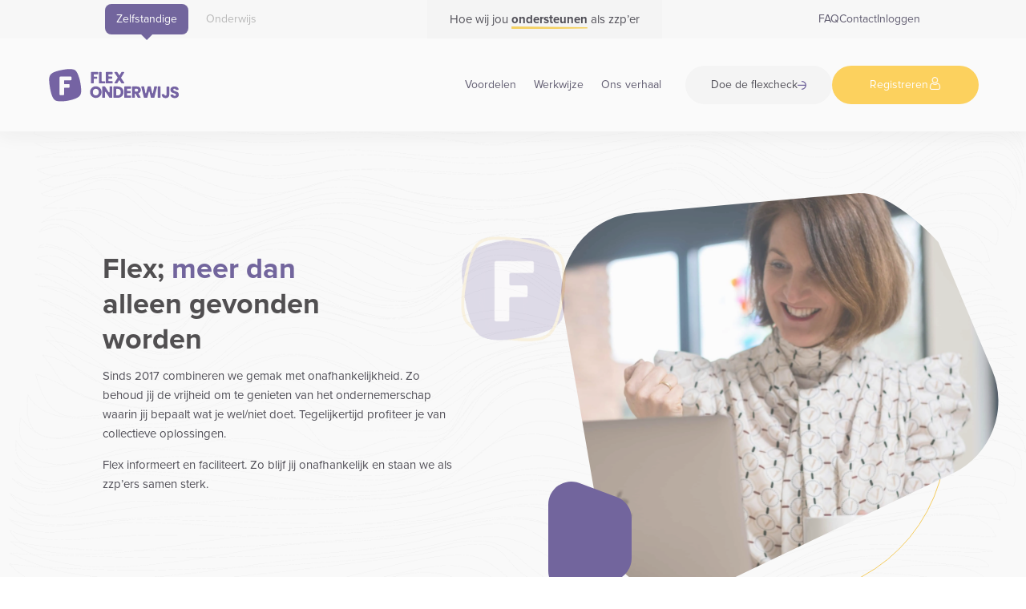

--- FILE ---
content_type: text/html; charset=UTF-8
request_url: https://flexonderwijs.nl/faciliteiten/
body_size: 16409
content:
<!DOCTYPE html><html lang="nl-NL"><head><meta charset="UTF-8" /><meta http-equiv="X-UA-Compatible" content="IE=edge"><link rel="pingback" href="https://flexonderwijs.nl/xmlrpc.php" /><meta name='robots' content='index, follow, max-image-preview:large, max-snippet:-1, max-video-preview:-1' /><title>Faciliteiten - Flexonderwijs</title><link rel="canonical" href="https://flexonderwijs.nl/faciliteiten/" /><meta property="og:locale" content="nl_NL" /><meta property="og:type" content="article" /><meta property="og:title" content="Faciliteiten - Flexonderwijs" /><meta property="og:url" content="https://flexonderwijs.nl/faciliteiten/" /><meta property="og:site_name" content="Flexonderwijs" /><meta property="article:modified_time" content="2024-01-10T11:00:34+00:00" /><meta name="twitter:card" content="summary_large_image" /><meta name="twitter:label1" content="Geschatte leestijd" /><meta name="twitter:data1" content="4 minuten" /> <script type="application/ld+json" class="yoast-schema-graph">{"@context":"https://schema.org","@graph":[{"@type":"WebPage","@id":"https://flexonderwijs.nl/faciliteiten/","url":"https://flexonderwijs.nl/faciliteiten/","name":"Faciliteiten - Flexonderwijs","isPartOf":{"@id":"https://flexonderwijs.nl/#website"},"datePublished":"2023-10-14T21:00:09+00:00","dateModified":"2024-01-10T11:00:34+00:00","breadcrumb":{"@id":"https://flexonderwijs.nl/faciliteiten/#breadcrumb"},"inLanguage":"nl-NL","potentialAction":[{"@type":"ReadAction","target":["https://flexonderwijs.nl/faciliteiten/"]}]},{"@type":"BreadcrumbList","@id":"https://flexonderwijs.nl/faciliteiten/#breadcrumb","itemListElement":[{"@type":"ListItem","position":1,"name":"Flexonderwijs","item":"https://flexonderwijs.nl/"},{"@type":"ListItem","position":2,"name":"Faciliteiten"}]},{"@type":"WebSite","@id":"https://flexonderwijs.nl/#website","url":"https://flexonderwijs.nl/","name":"Flexonderwijs","description":"","potentialAction":[{"@type":"SearchAction","target":{"@type":"EntryPoint","urlTemplate":"https://flexonderwijs.nl/?s={search_term_string}"},"query-input":{"@type":"PropertyValueSpecification","valueRequired":true,"valueName":"search_term_string"}}],"inLanguage":"nl-NL"}]}</script> <link rel='dns-prefetch' href='//unpkg.com' /><link rel='dns-prefetch' href='//kit.fontawesome.com' /><link rel='dns-prefetch' href='//www.google.com' /><link rel='dns-prefetch' href='//use.typekit.net' /><meta content="Interly Theme v.1.0.0" name="generator"/><script src="[data-uri]" defer></script><script data-optimized="1" src="https://flexonderwijs.nl/wp-content/plugins/litespeed-cache/assets/js/webfontloader.min.js" defer></script><link data-optimized="2" rel="stylesheet" href="https://flexonderwijs.nl/wp-content/litespeed/css/824d3f5c3dbc16ea68f4dc66cd3c60a7.css?ver=cc885" /> <script type="text/javascript" src="https://flexonderwijs.nl/wp-includes/js/jquery/jquery.min.js" id="jquery-core-js"></script> <link rel="https://api.w.org/" href="https://flexonderwijs.nl/wp-json/" /><link rel="alternate" title="JSON" type="application/json" href="https://flexonderwijs.nl/wp-json/wp/v2/pages/3151" /><meta name="viewport" content="width=device-width, initial-scale=1.0, maximum-scale=1.0, user-scalable=0" />
 <script src="https://www.googletagmanager.com/gtag/js?id=G-D53JTR138S" defer data-deferred="1"></script> <script src="[data-uri]" defer></script> <link rel="icon" href="https://flexonderwijs.nl/wp-content/uploads/2023/06/g1weotrg7dmljejie4x.svg" sizes="32x32" /><link rel="icon" href="https://flexonderwijs.nl/wp-content/uploads/2023/06/g1weotrg7dmljejie4x.svg" sizes="192x192" /><link rel="apple-touch-icon" href="https://flexonderwijs.nl/wp-content/uploads/2023/06/g1weotrg7dmljejie4x.svg" /><meta name="msapplication-TileImage" content="https://flexonderwijs.nl/wp-content/uploads/2023/06/g1weotrg7dmljejie4x.svg" /></head><body class="wp-singular page-template-default page page-id-3151 wp-theme-Divi wp-child-theme-divi-child et-tb-has-template et-tb-has-header et-tb-has-footer zelfstandige et_pb_button_helper_class et_cover_background et_pb_gutter et_pb_gutters3 et_pb_pagebuilder_layout et_no_sidebar et_divi_theme et-db"><div id="page-container"><div id="et-boc" class="et-boc"><header class="et-l et-l--header"><div class="et_builder_inner_content et_pb_gutters3"><div id="desktop_top_header" class="et_pb_section et_pb_section_0_tb_header et_pb_with_background et_section_regular et_pb_section--with-menu" ><div class="et_pb_row et_pb_row_0_tb_header et_pb_row--with-menu"><div class="et_pb_column et_pb_column_4_4 et_pb_column_0_tb_header  et_pb_css_mix_blend_mode_passthrough et-last-child et_pb_column--with-menu"><div id="doelgroep_switcher" class="et_pb_module et_pb_menu et_pb_menu_0_tb_header lwp-hide-mobile-menu et_pb_bg_layout_light  et_pb_text_align_left et_dropdown_animation_fade et_pb_menu--without-logo et_pb_menu--style-left_aligned"><div class="et_pb_menu_inner_container clearfix"><div class="et_pb_menu__wrap"><div class="et_pb_menu__menu"><nav class="et-menu-nav"><ul id="menu-doelgroep" class="et-menu nav"><li id="menu-item-65" class="zelfstandige et_pb_menu_page_id-63 menu-item menu-item-type-post_type menu-item-object-page menu-item-65"><a href="https://flexonderwijs.nl/zzp-interim/">Zelfstandige</a></li><li id="menu-item-66" class="onderwijs et_pb_menu_page_id-61 menu-item menu-item-type-post_type menu-item-object-page menu-item-66"><a href="https://flexonderwijs.nl/school-bestuur/">Onderwijs</a></li></ul></nav></div><div class="et_mobile_nav_menu"><div class="mobile_nav closed">
<span class="mobile_menu_bar"></span></div></div></div></div></div><div class="et_pb_module et_pb_text et_pb_text_0_tb_header usp_item et_clickable  et_pb_text_align_left et_pb_bg_layout_light"><div class="et_pb_text_inner"><p>Hoe wij jou <strong>ondersteunen</strong> als zzp’er</p></div></div><div id="algemeen-menu" class="et_pb_module et_pb_menu et_pb_menu_1_tb_header et_pb_bg_layout_light  et_pb_text_align_left et_dropdown_animation_fade et_pb_menu--without-logo et_pb_menu--style-left_aligned"><div class="et_pb_menu_inner_container clearfix"><div class="et_pb_menu__wrap"><div class="et_pb_menu__menu"><nav class="et-menu-nav"><ul id="menu-top-algemeen-menu" class="et-menu nav"><li id="menu-item-240" class="hide_desktop et_pb_menu_page_id-240 menu-item menu-item-type-custom menu-item-object-custom menu-item-240"><a href="/blog/">Artikelen</a></li><li id="menu-item-243" class="et_pb_menu_page_id-241 menu-item menu-item-type-post_type menu-item-object-page menu-item-243"><a href="https://flexonderwijs.nl/faq/">FAQ</a></li><li id="menu-item-239" class="et_pb_menu_page_id-80 menu-item menu-item-type-post_type menu-item-object-page menu-item-239"><a href="https://flexonderwijs.nl/contact/">Contact</a></li><li id="menu-item-303" class="hide_mobile et_pb_menu_page_id-303 menu-item menu-item-type-custom menu-item-object-custom menu-item-303"><a target="_blank" href="https://app.flexonderwijs.nl/login.html">Inloggen</a></li></ul></nav></div><div class="et_mobile_nav_menu"><div class="mobile_nav closed">
<span class="mobile_menu_bar"></span></div></div></div></div></div></div></div></div><div class="et_pb_section et_pb_section_1_tb_header algemeen-header et_pb_with_background et_section_regular et_pb_section--with-menu" ><div class="et_pb_row et_pb_row_1_tb_header zzp_header_align et_pb_row--with-menu"><div class="et_pb_column et_pb_column_4_4 et_pb_column_1_tb_header algemeen-header-column  et_pb_css_mix_blend_mode_passthrough et-last-child et_pb_column--with-menu"><div class="et_pb_module et_pb_image et_pb_image_0_tb_header">
<a href="/"><span class="et_pb_image_wrap "><img data-lazyloaded="1" src="[data-uri]" data-src="https://flexonderwijs.nl/wp-content/uploads/2023/07/FlexOnderwijs-beeldnaam-logo.svg" alt="" title="FlexOnderwijs-beeld+naam-logo" class="wp-image-2224" /></span></a></div><div id="algemeen-menu" class="et_pb_module et_pb_menu et_pb_menu_2_tb_header onderwijs-desktop-menu et_pb_bg_layout_light  et_pb_text_align_left et_dropdown_animation_fade et_pb_menu--without-logo et_pb_menu--style-left_aligned"><div class="et_pb_menu_inner_container clearfix"><div class="et_pb_menu__wrap"><div class="et_pb_menu__menu"><nav class="et-menu-nav"><ul id="menu-zelfstandige-menu" class="et-menu nav"><li id="menu-item-212" class="hide_desktop et_pb_menu_page_id-63 menu-item menu-item-type-post_type menu-item-object-page menu-item-212"><a href="https://flexonderwijs.nl/zzp-interim/">Home</a></li><li id="menu-item-2449" class="et_pb_menu_page_id-2449 menu-item menu-item-type-custom menu-item-object-custom menu-item-2449"><a href="/voordelen/">Voordelen</a></li><li id="menu-item-221" class="et_pb_menu_page_id-216 menu-item menu-item-type-post_type menu-item-object-page menu-item-221"><a href="https://flexonderwijs.nl/werkwijze-zzp/">Werkwijze</a></li><li id="menu-item-2479" class="et_pb_menu_page_id-2479 menu-item menu-item-type-custom menu-item-object-custom menu-item-2479"><a href="/ons-verhaal/">Ons verhaal</a></li></ul></nav></div><div class="et_mobile_nav_menu"><div class="mobile_nav closed">
<span class="mobile_menu_bar"></span></div></div></div></div></div><div class="et_pb_button_module_wrapper et_pb_button_0_tb_header_wrapper  et_pb_module ">
<a class="et_pb_button et_pb_button_0_tb_header btn-default btn-telefoon arrow blue popup_flex_check ml-0 et_pb_bg_layout_dark" href="" data-icon="&#xf007;">Doe de flexcheck</a></div><div class="et_pb_button_module_wrapper et_pb_button_1_tb_header_wrapper  et_pb_module ">
<a class="et_pb_button et_pb_button_1_tb_header btn-default btn-user et_pb_bg_layout_dark" href="https://app.flexonderwijs.nl/create-account.html" target="_blank" data-icon="&#xf007;">Registreren</a></div><div class="et_pb_module et_pb_code et_pb_code_0_tb_header hide_desktop"><div class="et_pb_code_inner"><div class="flex-mobile-toggle">
<span></span>
<span></span>
<span></span></div></div></div></div></div></div></div></header><div id="et-main-area"><div id="main-content"><article id="post-3151" class="post-3151 page type-page status-publish hentry doelgroep-zelfstandige"><div class="entry-content"><div class="et-l et-l--post"><div class="et_builder_inner_content et_pb_gutters3"><div class="et_pb_section et_pb_section_0 et_pb_with_background et_section_regular" ><div class="et_pb_row et_pb_row_0"><div class="et_pb_column et_pb_column_1_2 et_pb_column_0  et_pb_css_mix_blend_mode_passthrough"><div class="et_pb_module et_pb_text et_pb_text_0  et_pb_text_align_left et_pb_bg_layout_light"><div class="et_pb_text_inner"><h1>Flex; <strong>meer dan<br /></strong> alleen gevonden <br />worden</h1></div></div><div class="et_pb_module et_pb_text et_pb_text_1  et_pb_text_align_left et_pb_bg_layout_light"><div class="et_pb_text_inner"><p>Sinds 2017 combineren we gemak met onafhankelijkheid. Zo behoud jij de vrijheid om te genieten van het ondernemerschap waarin jij bepaalt wat je wel/niet doet. Tegelijkertijd profiteer je van collectieve oplossingen.</p><p>Flex informeert en faciliteert. Zo blijf jij onafhankelijk en staan we als zzp&#8217;ers samen sterk.</p></div></div></div><div class="et_pb_column et_pb_column_1_2 et_pb_column_1  et_pb_css_mix_blend_mode_passthrough et-last-child"><div class="et_pb_module et_pb_image et_pb_image_0 et_pb_image_sticky">
<span class="et_pb_image_wrap "><img data-lazyloaded="1" src="[data-uri]" fetchpriority="high" width="401" height="401" data-src="https://flexonderwijs.nl/wp-content/uploads/2023/06/yellow-cirlce.svg" alt="" title="yellow-cirlce" class="wp-image-452" /></span></div><div class="et_pb_module dip_image_masking dip_image_masking_0"><div class="et_pb_module_inner"><div class="dip-module dip-module-pro dip-image-masking"><div class="dip-image-masking-figure"><div class="dip-image-masking-image"></div></div></div></div></div><div class="et_pb_module et_pb_image et_pb_image_1 et_pb_image_sticky">
<span class="et_pb_image_wrap "><img data-lazyloaded="1" src="[data-uri]" width="104" height="140" data-src="https://flexonderwijs.nl/wp-content/uploads/2023/06/purple.svg" alt="" title="purple" class="wp-image-454" /></span></div></div></div></div><div class="et_pb_section et_pb_section_1 et_section_regular" ><div class="et_pb_row et_pb_row_1"><div class="et_pb_column et_pb_column_1_2 et_pb_column_2  et_pb_css_mix_blend_mode_passthrough"><div class="et_pb_module dip_image_masking dip_image_masking_1"><div class="et_pb_module_inner"><div class="dip-module dip-module-pro dip-image-masking"><div class="dip-image-masking-figure"><div class="dip-image-masking-image"></div></div></div></div></div><div class="et_pb_module et_pb_image et_pb_image_2">
<span class="et_pb_image_wrap "><img data-lazyloaded="1" src="[data-uri]" width="242" height="326" data-src="https://flexonderwijs.nl/wp-content/uploads/2023/06/yellow-mask.svg" alt="" title="yellow-mask" class="wp-image-469" /></span></div><div class="et_pb_module et_pb_image et_pb_image_3 et_pb_image_sticky">
<span class="et_pb_image_wrap "><img data-lazyloaded="1" src="[data-uri]" width="449" height="444" data-src="https://flexonderwijs.nl/wp-content/uploads/2023/06/big-circle-yellow-grey.svg" alt="" title="big-circle-yellow-grey" class="wp-image-472" /></span></div></div><div class="et_pb_column et_pb_column_1_2 et_pb_column_3  et_pb_css_mix_blend_mode_passthrough et-last-child"><div class="et_pb_module et_pb_text et_pb_text_2  et_pb_text_align_left et_pb_bg_layout_light"><div class="et_pb_text_inner"><h2>Voor de <strong>startende én ervaren</strong> zzp&#8217;er</h2></div></div><div class="et_pb_module et_pb_text et_pb_text_3  et_pb_text_align_left et_pb_bg_layout_light"><div class="et_pb_text_inner"><p>Als <strong>startende zzp&#8217;er</strong> ben je wellicht geïnteresseerd in een <span style="text-decoration: underline;">stappenplan</span> (van kvk inschrijving t/m je eerste opdracht), tips tijdens het <span style="text-decoration: underline;">Flex&#8217;n</span> en het <span style="text-decoration: underline;">eerlijke uurtarief</span>.</p><p>Als <strong>ervaren zzp&#8217;er</strong> ben je wellicht opzoek naar de <span style="text-decoration: underline;">scholen op de kaart</span>, een betaalbare manier om je te <span style="text-decoration: underline;">verzekeren</span> en een veiligere oplossing voor de overeenkomst, urenregistratie en facturatie (<span style="text-decoration: underline;">de administratietool</span>).</p></div></div><div class="et_pb_button_module_wrapper et_pb_button_0_wrapper  et_pb_module ">
<a class="et_pb_button et_pb_button_0 btn-default paars et_pb_bg_layout_dark" href="https://app.flexonderwijs.nl/create-account.html">Account aanmaken</a></div></div></div></div><div class="et_pb_section et_pb_section_2 et_section_regular" ><div class="et_pb_row et_pb_row_2"><div class="et_pb_column et_pb_column_4_4 et_pb_column_4  et_pb_css_mix_blend_mode_passthrough et-last-child"><div class="et_pb_module et_pb_text et_pb_text_4  et_pb_text_align_left et_pb_bg_layout_light"><div class="et_pb_text_inner"><h2>Flex <strong>faciliteert</strong></h2></div></div></div></div><div class="et_pb_row et_pb_row_3"><div class="et_pb_column et_pb_column_1_3 et_pb_column_5  et_pb_css_mix_blend_mode_passthrough"><div class="et_pb_module et_pb_icon et_pb_icon_0 et_animated et-waypoint">
<span class="et_pb_icon_wrap "><span class="et-pb-icon"></span></span></div><div class="et_pb_module et_pb_text et_pb_text_5  et_pb_text_align_left et_pb_bg_layout_light"><div class="et_pb_text_inner"><h5 style="text-align: left;"><span>Openbaar profiel = acquisitie</span></h5><p style="text-align: left;">De Belastingdienst verwacht van jou, om als ondernemer gezien te worden, dat je aan acquisitie doet. Omdat je <span style="text-decoration: underline;"><a href="https://app.flexonderwijs.nl/user-profile.html">profiel</a></span>, anders dan bij bureaus, wel <a href="https://app.flexonderwijs.nl"><span style="text-decoration: underline;">openbaar vindbaar</span></a> is, voldoe je hieraan.</p></div></div></div><div class="et_pb_column et_pb_column_1_3 et_pb_column_6  et_pb_css_mix_blend_mode_passthrough"><div class="et_pb_module et_pb_icon et_pb_icon_1 et_animated et-waypoint">
<span class="et_pb_icon_wrap "><span class="et-pb-icon"></span></span></div><div class="et_pb_module et_pb_text et_pb_text_6  et_pb_text_align_left et_pb_bg_layout_light"><div class="et_pb_text_inner"><h5 style="text-align: left;"><span>Opdrachten naar jouw behoefte</span></h5><p style="text-align: left;">Scholen benaderen jou individueel (via de <span style="text-decoration: underline;"><a href="https://app.flexonderwijs.nl">profielpagina’s</a></span>) en collectief (via een <a href="https://app.flexonderwijs.nl/MyAllFlex.html"><span style="text-decoration: underline;">flexaanvraag</span></a>). Bij een flexaanvraag heeft de school ervoor gekozen de administratie via flex te laten verlopen.</p></div></div></div><div class="et_pb_column et_pb_column_1_3 et_pb_column_7  et_pb_css_mix_blend_mode_passthrough et-last-child"><div class="et_pb_module et_pb_icon et_pb_icon_2 et_animated et-waypoint">
<span class="et_pb_icon_wrap "><span class="et-pb-icon"></span></span></div><div class="et_pb_module et_pb_text et_pb_text_7  et_pb_text_align_left et_pb_bg_layout_light"><div class="et_pb_text_inner"><h5 style="text-align: left;"><span>Verklaring Omtrent het Gedrag</span></h5><p style="text-align: left;">Een VOG is verplicht om in het onderwijs te werken en (maar) 6 maanden geldig Bespaar kosten en vraag (via Flexonderwijs) <span style="text-decoration: underline;"><a href="https://flexvog.nl">online</a></span> een VOG aan. Hij wordt thuis bezorgd.</p></div></div></div></div><div class="et_pb_row et_pb_row_4"><div class="et_pb_column et_pb_column_1_3 et_pb_column_8  et_pb_css_mix_blend_mode_passthrough"><div class="et_pb_module et_pb_icon et_pb_icon_3 et_animated et-waypoint">
<span class="et_pb_icon_wrap "><span class="et-pb-icon"></span></span></div><div class="et_pb_module et_pb_text et_pb_text_8  et_pb_text_align_left et_pb_bg_layout_light"><div class="et_pb_text_inner"><h5 style="text-align: left;">Overeenkomst geen werkgeversgezag</h5><p style="text-align: left;">Voorkom schijnzelfstandigheid! De kosten en  verantwoordelijkheid voor de juiste overeenkomst ligt bij de school. Vanuit Flex bieden we een onpartijdige overeenkomst aan en voorkomen dat iedere school hier afzonderlijk kosten voor maakt.</p></div></div></div><div class="et_pb_column et_pb_column_1_3 et_pb_column_9  et_pb_css_mix_blend_mode_passthrough"><div class="et_pb_module et_pb_icon et_pb_icon_4 et_animated et-waypoint">
<span class="et_pb_icon_wrap "><span class="et-pb-icon"></span></span></div><div class="et_pb_module et_pb_text et_pb_text_9  et_pb_text_align_left et_pb_bg_layout_light"><div class="et_pb_text_inner"><h5 style="text-align: left;">Eenvoudige urenregistratie</h5><p style="text-align: left;">Vanuit de belastingdienst is een urenregistratie vereist. Via de <span style="text-decoration: underline;"><a href="https://flexonderwijs.nl/administratietool">administratietool</a></span> houd je eenvoudig (en gratis) je uren bij. Afhankelijk van de schoolinstellingen zet jij of de school deze uren met 1 druk op de knop om in een factuur.</p></div></div></div><div class="et_pb_column et_pb_column_1_3 et_pb_column_10  et_pb_css_mix_blend_mode_passthrough et-last-child"><div class="et_pb_module et_pb_icon et_pb_icon_5 et_animated et-waypoint">
<span class="et_pb_icon_wrap "><span class="et-pb-icon"></span></span></div><div class="et_pb_module et_pb_text et_pb_text_10  et_pb_text_align_left et_pb_bg_layout_light"><div class="et_pb_text_inner"><h5 style="text-align: left;">Geautomatiseerde facturatie</h5><p style="text-align: left;">Zowel het maken, het versturen als de betalingsherinneringen is geautomatiseerd! Dit scheelt betalingskantoren veel tijd en voor de zzp’ers is het fijn dat de facturen voldoen aan de juiste opmaak en de btw-vrijstellingseisen.</p></div></div></div></div><div class="et_pb_row et_pb_row_5"><div class="et_pb_column et_pb_column_1_3 et_pb_column_11  et_pb_css_mix_blend_mode_passthrough"><div class="et_pb_module et_pb_icon et_pb_icon_6 et_animated et-waypoint">
<span class="et_pb_icon_wrap "><span class="et-pb-icon"></span></span></div><div class="et_pb_module et_pb_text et_pb_text_11  et_pb_text_align_left et_pb_bg_layout_light"><div class="et_pb_text_inner"><h5 style="text-align: left;">Verzekering zonder premie per maand</h5><p style="text-align: left;">Niemand mag de zzp’er verplichten te verzekeren, maar we kunnen de drempel wel verlagen. Als eerste in Nederland hebben <a href="https://flexonderwijs.nl/verzekeren-en-pensioen-zzp-onderwijs/">wij met ALICIA</a> de mogelijkheid om niet per maand maar <span style="text-decoration: underline;"><a href="https://flexonderwijs.nl/verzekeren-en-pensioen-zzp-onderwijs/">per gewerkt uur</a></span> een premie te betalen. Dus geen kosten tijdens schoolvakanties of als je geen werk hebt.</p></div></div></div><div class="et_pb_column et_pb_column_1_3 et_pb_column_12  et_pb_css_mix_blend_mode_passthrough"><div class="et_pb_module et_pb_icon et_pb_icon_7 et_animated et-waypoint">
<span class="et_pb_icon_wrap "><span class="et-pb-icon"></span></span></div><div class="et_pb_module et_pb_text et_pb_text_12  et_pb_text_align_left et_pb_bg_layout_light"><div class="et_pb_text_inner"><h5 style="text-align: left;">Jouw referenties, jouw meerwaarde</h5><p style="text-align: left;">Je profielpagina is jouw online cv. <a href="https://flexonderwijs.nl/referentie"><span style="text-decoration: underline;">Referenties</span></a> van jouw opdrachtgevers horen hier ook bij. Werk je via de <span style="text-decoration: underline;"><a href="https://flexonderwijs.nl/administratietool">administratietool</a></span>, dan worden referenties automatisch opgevraagd. Je kunt uiteraard ook zelf mensen vragen iets toe te voegen.</p></div></div></div><div class="et_pb_column et_pb_column_1_3 et_pb_column_13  et_pb_css_mix_blend_mode_passthrough et-last-child"><div class="et_pb_module et_pb_icon et_pb_icon_8 et_animated et-waypoint">
<span class="et_pb_icon_wrap "><span class="et-pb-icon"></span></span></div><div class="et_pb_module et_pb_text et_pb_text_13  et_pb_text_align_left et_pb_bg_layout_light"><div class="et_pb_text_inner"><h5 style="text-align: left;"><span>Teamkamer</span></h5><p style="text-align: left;">Als aangesloten zzp&#8217;er heb je toegang tot de teamkamer. Hier kun je ervaringen delen en vragen stellen. Het is ook mogen om trainingen en cursussen te volgen en te geven. Heb je vragen over verzekeringen of boekhouding? Stel ze aan de aangesloten experts!</p></div></div></div></div><div class="et_pb_row et_pb_row_6"><div class="et_pb_column et_pb_column_1_3 et_pb_column_14  et_pb_css_mix_blend_mode_passthrough"><div class="et_pb_module et_pb_icon et_pb_icon_9 et_animated et-waypoint">
<span class="et_pb_icon_wrap "><span class="et-pb-icon"></span></span></div><div class="et_pb_module et_pb_text et_pb_text_14  et_pb_text_align_left et_pb_bg_layout_light"><div class="et_pb_text_inner"><h5 style="text-align: left;">Bijeenkomsten</h5><p style="text-align: left;">Maandelijks plannen we een <a href="https://flexonderwijs.nl/bijeenkomst"><span style="text-decoration: underline;">uurtje om online informatie te halen en/of te brengen</span></a>. Uiteraard niet verplicht. Aan het einde van het schooljaar (eerste zaterdag in juli) sluiten we feestelijk af met een <span style="text-decoration: underline;"><a href="https://flextival.nl">Flextival</a></span> in Amersfoort.</p></div></div></div><div class="et_pb_column et_pb_column_1_3 et_pb_column_15  et_pb_css_mix_blend_mode_passthrough"><div class="et_pb_module et_pb_icon et_pb_icon_10 et_animated et-waypoint">
<span class="et_pb_icon_wrap "><span class="et-pb-icon"></span></span></div><div class="et_pb_module et_pb_text et_pb_text_15  et_pb_text_align_left et_pb_bg_layout_light"><div class="et_pb_text_inner"><h5 style="text-align: left;">Boekhouding</h5><p style="text-align: left;">Sommige zzp’ers vinden het leuk, anderen gruwelen er van. Hoe dan ook, het moet gebeuren. Flex doet niet jouw boekhouding. Wel kun jij jouw account <span style="text-decoration: underline;"><a href="https://app.flexonderwijs.nl/services.html">koppelen</a></span> met boekhouders en/of boekhoudsystemen. Handig voor je facturen.</p></div></div></div><div class="et_pb_column et_pb_column_1_3 et_pb_column_16  et_pb_css_mix_blend_mode_passthrough et-last-child et_pb_column_empty"></div></div></div><div class="et_pb_section et_pb_section_3 et_section_regular" ><div class="et_pb_row et_pb_row_7 reverse_column"><div class="et_pb_column et_pb_column_2_5 et_pb_column_17  et_pb_css_mix_blend_mode_passthrough"><div class="et_pb_module et_pb_text et_pb_text_16  et_pb_text_align_left et_pb_bg_layout_light"><div class="et_pb_text_inner"><h2>Samen is vaak net iets <strong>slimmer</strong></h2></div></div><div class="et_pb_module et_pb_text et_pb_text_17  et_pb_text_align_left et_pb_bg_layout_light"><div class="et_pb_text_inner"><p>Omdat zzp&#8217;ers ook behoefte hebben aan een community, kun je tijdens onze online <span style="text-decoration: underline;">flexbijeenkomsten</span> (maandelijks) vragen stellen of gewoon meeluisteren. Via tools, op het <span style="text-decoration: underline;"><a href="https:/app.flexonderwijs.nl">platform</a></span>, vind je meer faciliteiten zoals een <span style="text-decoration: underline;">teamkamer</span> waarin je je vraag aan experts op gebied van <span style="text-decoration: underline;">boekhouding</span>, <span style="text-decoration: underline;">verzekering</span> en <span style="text-decoration: underline;">wetgeving</span> kunt stellen. Je kunt op de teamkamer ook <span style="text-decoration: underline;">cursussen en trainingen</span> vinden/geven, <span style="text-decoration: underline;">boekentips</span> droppen en reageren op het laatste <span style="text-decoration: underline;">onderwijsnieuws</span>.</p><ul></ul></div></div><div class="et_pb_button_module_wrapper et_pb_button_1_wrapper  et_pb_module ">
<a class="et_pb_button et_pb_button_1 btn-default paars et_pb_bg_layout_dark" href="https://flexonderwijs.youcanbook.me">Plan een belafspraak</a></div></div><div class="et_pb_column et_pb_column_3_5 et_pb_column_18  et_pb_css_mix_blend_mode_passthrough et-last-child"><div class="et_pb_module et_pb_image et_pb_image_4 svg_off_grid">
<span class="et_pb_image_wrap "><img data-lazyloaded="1" src="[data-uri]" width="520" height="651" data-src="https://flexonderwijs.nl/wp-content/uploads/2023/06/Rectangle.svg" alt="" title="Rectangle" class="wp-image-474" /></span></div><div class="et_pb_module dip_image_masking dip_image_masking_2"><div class="et_pb_module_inner"><div class="dip-module dip-module-pro dip-image-masking"><div class="dip-image-masking-figure"><div class="dip-image-masking-image"></div></div></div></div></div><div class="et_pb_module dip_image_masking dip_image_masking_3"><div class="et_pb_module_inner"><div class="dip-module dip-module-pro dip-image-masking"><div class="dip-image-masking-figure"><div class="dip-image-masking-image"></div></div></div></div></div><div class="et_pb_module et_pb_image et_pb_image_5">
<span class="et_pb_image_wrap "><img data-lazyloaded="1" src="[data-uri]" width="118" height="183" data-src="https://flexonderwijs.nl/wp-content/uploads/2023/06/svg-no-bg.svg" alt="" title="svg-no-bg" class="wp-image-492" /></span></div><div class="et_pb_module et_pb_image et_pb_image_6">
<span class="et_pb_image_wrap "><img data-lazyloaded="1" src="[data-uri]" width="444" height="444" data-src="https://flexonderwijs.nl/wp-content/uploads/2023/06/Oval-Copy-8.svg" alt="" title="Oval Copy 8" class="wp-image-476" /></span></div></div></div></div><div class="et_pb_section et_pb_section_4 et_section_regular" ><div class="et_pb_with_border et_pb_row et_pb_row_8"><div class="et_pb_column et_pb_column_4_4 et_pb_column_19  et_pb_css_mix_blend_mode_passthrough et-last-child"><div class="et_pb_module et_pb_cta_0 et_pb_promo  et_pb_text_align_center et_pb_bg_layout_dark"><div class="et_pb_promo_description"><h1 class="et_pb_module_header">Vanuit behoefte</h1><div><p><span style="font-size: 18px; color: #3e2c79;">Aan de faciliteiten zit geen winst gekoppeld. Daarom werkt flex vanuit de behoefte die we gezamenlijk hebben. En hoe meer zzp’ers en scholen Flex gebruiken, hoe beter en goedkoper het werkt. De kracht zit in samen.</span></p></div></div></div></div></div></div><div class="et_pb_section et_pb_section_5 et_section_regular" ><div class="et_pb_row et_pb_row_9"><div class="et_pb_column et_pb_column_4_4 et_pb_column_20  et_pb_css_mix_blend_mode_passthrough et-last-child"><div class="et_pb_module et_pb_text et_pb_text_18  et_pb_text_align_left et_pb_bg_layout_light"><div class="et_pb_text_inner"><h2>Flex <strong>informeert</strong></h2></div></div><div class="et_pb_module et_pb_text et_pb_text_19  et_pb_text_align_left et_pb_bg_layout_light"><div class="et_pb_text_inner"><p>Volg hiervoor <strong>socials</strong>, <span style="text-decoration: underline;"><a href="https://flexonderwijs.nl/media"><strong>radio/tv/krant</strong></a></span>, de <strong>teamkamer</strong> en onze <span style="text-decoration: underline;"><strong><a href="https://flexonderwijs.nl/bijeenkomsten">bijeenkomsten</a></strong></span></p></div></div><div class="et_pb_module et_pb_text et_pb_text_20  et_pb_text_align_left et_pb_bg_layout_light"><div class="et_pb_text_inner"><h2><span style="font-size: 16px;"><strong>&#8220;Zzp&#8217;ers zijn te duur!&#8221;</strong></span></h2><p>We informeren graag over <span style="text-decoration: underline;"><a href="https://flexonderwijs.nl/blog/het-omgerekende-…arensalaris-2020/">het verschil tussen de zzp&#8217;er met en zonder tussenpartij,</a></span> over de <a href="https://flexonderwijs.nl/btw"><span style="text-decoration: underline;">btw-vrijstelling</span></a> die in het onderwijs geldt, over <a href="https://flexonderwijs.nl/cijfers"><span style="text-decoration: underline;">de miljoenen onderwijs-euro&#8217;s die zzp&#8217;ers (via flexonderwijs) het onderwijs jaarlijks besparen</span></a>. Maar ook over de <span style="text-decoration: underline;"><a href="https://flexonderwijs.nl/het-verschil-tussen-zzp-en-bemiddeling">contactverboden</a></span> die (bijna alle) bureaus de zzp&#8217;ers en scholen opspelden zodat je of moet verlengen via een bureau of de school een boete moet betalen als je zonder bureau verder wilt. </p><p>We informeren ook over <span style="text-decoration: underline;"><a href="https://flexonderwijs.n/uurtarief">het eerlijke uurtarief</a></span> en dat daar (onder andere) reiskosten bij inbegrepen zijn. Dat declaraties bij loondienst horen en niet van toepassing zijn bij het werken als zelfstandige. We bieden ook <span style="text-decoration: underline;"><a href="https://flexonderwijs.typeform.com/to/eEAqdrCO">een tool waarmee jouw uurtarief kunt berekenen</a></span> en kunt vergelijken met de salarisschaal die hoort bij CAO onderwijs (binnenkort)</p><ul></ul></div></div><div class="et_pb_module et_pb_text et_pb_text_21  et_pb_text_align_left et_pb_bg_layout_light"><div class="et_pb_text_inner"><h2><span style="font-size: 16px;"><strong>&#8220;Zzp&#8217;ers voor de klas? Dat mag niet&#8221;</strong></span></h2><p>Vaak het tweede argument wat je hoort. Wees gerust, werken als zelfstandige in het onderwijs mag wel, <span style="text-decoration: underline;"><a href="https://flexonderwijs.nl/ministerie-ocw-scholen-mogen-zzpers-inzetten-mits-tijdelijk-en-betaalbaar/">ook van het OCW</a></span>. Ook met de wet waar minister van Gennip mee bezig is (2023) en waarschijnlijk nooit tot een voorstel zal komen. Zelfs al wordt de wet aangenomen dan nog steeds mag je als zelfstandige in het onderwijs werken zolang je aan de <a href="https://flexonderwijs.nl/wetgeving">wetgeving</a> houdt (Met name de <a href="https://flexonderwijs.nl/schijnzelfstandigheid"><span style="text-decoration: underline;">schijnzelfstandigheid</span></a> en de <a href="https://flexonderwijs.nl/blog/inbedding-in-het-onderwijs-hoe-zit-dat/"><span style="text-decoration: underline;">inbedding</span></a>). Hoe het wel mag, laten we ook via de <a href="https://flexonderwijs.nl/media">media</a> met regelmaat horen (<span style="text-decoration: underline;"><a href="https://flexonderwijs.nl/radio1-week/">link 1</a></span>, <a href="https://flexonderwijs.nl/lerarentekort-zijn-onderwijs-zzpers-de-oplossing/"><span style="text-decoration: underline;">link2</span></a>, <span style="text-decoration: underline;"><a href="https://flexonderwijs.nl/de-vliegende-keep-oplossing-voor-uitval-in-het-onderwijs/">link3</a></span>, <span style="text-decoration: underline;"><a href="https://flexonderwijs.nl/er-zijn-wel-leraren-maar-ze-staan-niet-voor-de-klas/">link4</a></span>, <span style="text-decoration: underline;"><a href="https://flexonderwijs.nl/deze-zzper-strijdt-tegen-dure-uitzendbureaus/">link5</a></span>, <span style="text-decoration: underline;"><a href="https://flexonderwijs.nl/jan-willem-duim-is-zzper-in-het-onderwijs/">link 6</a></span>). Om je gerust te stellen werkt al meer dan 50% van alle nederlandse schoolbesturen met zzp&#8217;ers via Flexonderwijs. Via <a href="https://flexcijfers.nl"><span style="text-decoration: underline;">cijfers</span></a> vind je de scholen op de kaart.</p><ul></ul></div></div><div class="et_pb_module et_pb_text et_pb_text_22  et_pb_text_align_left et_pb_bg_layout_light"><div class="et_pb_text_inner"><h2><span style="font-size: 16px;"><strong>&#8220;Zzp&#8217;ers zijn niet constructief&#8221;</strong></span></h2><p>Dat klopt.. als men de zzp&#8217;er enkel als vervanger inzet is het niet constructief. Maar dan zet je volgens ons de zzp&#8217;er ook verkeerd waar ook de wet zich (terecht) mee bemoeit. <a href="https://flexonderwijs.nl/voordelen"><span style="text-decoration: underline;">Zet zzp&#8217;ers in vanuit hun meerwaarde</span></a>. Kwaliteit en flexibiliteit. Zo is de zzp&#8217;er tijdelijk maar constructief. In onze <span style="text-decoration: underline;">teamkamer</span> (als je aangemeld bent, via tools) en op onze <span style="text-decoration: underline;"><a href="https://flexonderwijs.nl/media">media</a></span>-pagina zijn er genoeg voorbeelden hierover te vinden. Ga dus voor inval voor uitval! Zo is het verwijt over &#8220;de krenten uit de pap&#8221; ook verleden tijd, want het is het kernteam dat bepaalt welke opdracht ze liever uitbesteden.</p><ul></ul></div></div><div class="et_pb_module et_pb_text et_pb_text_23  et_pb_text_align_left et_pb_bg_layout_light"><div class="et_pb_text_inner"><h2><span style="font-size: 16px;"><strong>&#8220;Zzp&#8217;ers denken aan zichzelf&#8221;</strong></span></h2><p>Een zzp&#8217;er die aan zichzelf denkt, komt niet verder dan 1 of 2 opdrachten. Ze zullen er zijn, maar het gros van de zzp&#8217;ers is ondernemer en werkt dus vanuit de wens van de ander. Het verwijt wordt ook weleens gemaakt dat de zzp&#8217;er zich vrijwaart van kosten voor verzekeringen etc. Men mag de zzp&#8217;er inderdaad niet verplichten zich te verzekeren.. Maar 90% heeft zich daadwerkelijk gewoon verzekerd (via <a href="https://flexonderwijs.nl/verzekering">flex</a>) en spaart ook voor een pensioen. Zzp&#8217;er ben je niet alleen. Vandaar ook deze community</p><ul></ul></div></div></div></div></div></div></div></div></article></div><footer class="et-l et-l--footer"><div class="et_builder_inner_content et_pb_gutters3"><div class="et_pb_section et_pb_section_0_tb_footer footer_usp_bar et_pb_with_background et_section_regular" ><div class="et_pb_row et_pb_row_0_tb_footer"><div class="et_pb_column et_pb_column_4_4 et_pb_column_0_tb_footer  et_pb_css_mix_blend_mode_passthrough et-last-child"><div class="et_pb_module et_pb_code et_pb_code_0_tb_footer"><div class="et_pb_code_inner"><div class="google-reviews-total" data-total="74"><div class="average-rating">
<span class="rating">5</span><div class="stars">
<i class="fa fa-star"></i>
<i class="fa fa-star"></i>
<i class="fa fa-star"></i>
<i class="fa fa-star"></i>
<i class="fa fa-star"></i></div></div><div class="total-reviews">
<span class="review-count">74</span>
<span class="review-text">reviews</span></div></div></div></div><div class="et_pb_module et_pb_text et_pb_text_0_tb_footer usp_listing  et_pb_text_align_left et_pb_bg_layout_light"><div class="et_pb_text_inner"><div class="swiper-container usp-slider"><ul class="swiper-wrapper"><li class="swiper-slide">Houd het kernteam compleet</li><li class="swiper-slide">Administratie van A tot Z</li><li class="swiper-slide">Autonomie als uitgangspunt</li></ul></div></div></div></div></div></div><div class="et_pb_section et_pb_section_1_tb_footer middle_footer_section et_section_regular et_pb_section--with-menu" ><div class="et_pb_row et_pb_row_1_tb_footer footer_mid_row et_pb_row--with-menu"><div class="et_pb_column et_pb_column_1_5 et_pb_column_1_tb_footer  et_pb_css_mix_blend_mode_passthrough et_pb_column--with-menu"><div class="et_pb_module et_pb_text et_pb_text_1_tb_footer  et_pb_text_align_left et_pb_bg_layout_light"><div class="et_pb_text_inner"><h4>Flex voor zelfstandige</h4></div></div><div class="et_pb_module et_pb_menu et_pb_menu_0_tb_footer lwp-hide-mobile-menu et_pb_bg_layout_light  et_pb_text_align_left et_dropdown_animation_fade et_pb_menu--without-logo et_pb_menu--style-left_aligned"><div class="et_pb_menu_inner_container clearfix"><div class="et_pb_menu__wrap"><div class="et_pb_menu__menu"><nav class="et-menu-nav"><ul id="menu-footer-zelfstandige" class="et-menu nav downwards"><li id="menu-item-789" class="et_pb_menu_page_id-216 menu-item menu-item-type-post_type menu-item-object-page menu-item-789"><a href="https://flexonderwijs.nl/werkwijze-zzp/">Hoe het werkt</a></li><li id="menu-item-798" class="popup_flex_check et_pb_menu_page_id-790 menu-item menu-item-type-post_type menu-item-object-page menu-item-798"><a href="https://flexonderwijs.nl/benikflex/">Ben ik flex-check</a></li><li id="menu-item-800" class="et_pb_menu_page_id-792 menu-item menu-item-type-post_type menu-item-object-page menu-item-800"><a href="https://flexonderwijs.nl/uurtarief/">Uurtarief</a></li><li id="menu-item-2241" class="et_pb_menu_page_id-1801 menu-item menu-item-type-post_type menu-item-object-page menu-item-2241"><a href="https://flexonderwijs.nl/vog/">VOG aanvragen</a></li><li id="menu-item-1637" class="et_pb_menu_page_id-1637 menu-item menu-item-type-custom menu-item-object-custom menu-item-1637"><a href="https://app.flexonderwijs.nl/create-account.html">Registreren</a></li></ul></nav></div><div class="et_mobile_nav_menu"><div class="mobile_nav closed">
<span class="mobile_menu_bar"></span></div></div></div></div></div></div><div class="et_pb_column et_pb_column_1_5 et_pb_column_2_tb_footer  et_pb_css_mix_blend_mode_passthrough et_pb_column--with-menu"><div class="et_pb_module et_pb_text et_pb_text_2_tb_footer  et_pb_text_align_left et_pb_bg_layout_light"><div class="et_pb_text_inner"><h4>Flex voor scholen</h4></div></div><div class="et_pb_module et_pb_menu et_pb_menu_1_tb_footer lwp-hide-mobile-menu et_pb_bg_layout_light  et_pb_text_align_left et_dropdown_animation_fade et_pb_menu--without-logo et_pb_menu--style-left_aligned"><div class="et_pb_menu_inner_container clearfix"><div class="et_pb_menu__wrap"><div class="et_pb_menu__menu"><nav class="et-menu-nav"><ul id="menu-footer-onderwijs" class="et-menu nav downwards"><li id="menu-item-769" class="et_pb_menu_page_id-226 menu-item menu-item-type-post_type menu-item-object-page menu-item-769"><a href="https://flexonderwijs.nl/werkwijze-onderwijs/">Hoe werkt het</a></li><li id="menu-item-779" class="et_pb_menu_page_id-770 menu-item menu-item-type-post_type menu-item-object-page menu-item-779"><a href="https://flexonderwijs.nl/administratietool/">Administratietool</a></li><li id="menu-item-780" class="et_pb_menu_page_id-773 menu-item menu-item-type-post_type menu-item-object-page menu-item-780"><a href="https://flexonderwijs.nl/eigenbeheer/">Eigenbeheer</a></li><li id="menu-item-781" class="et_pb_menu_page_id-775 menu-item menu-item-type-post_type menu-item-object-page menu-item-781"><a href="https://flexonderwijs.nl/profielen/">Profielen bekijken</a></li><li id="menu-item-1636" class="et_pb_menu_page_id-1636 menu-item menu-item-type-custom menu-item-object-custom menu-item-1636"><a href="https://app.flexonderwijs.nl/create-account.html">Registreren</a></li></ul></nav></div><div class="et_mobile_nav_menu"><div class="mobile_nav closed">
<span class="mobile_menu_bar"></span></div></div></div></div></div></div><div class="et_pb_column et_pb_column_1_5 et_pb_column_3_tb_footer  et_pb_css_mix_blend_mode_passthrough et_pb_column--with-menu"><div class="et_pb_module et_pb_text et_pb_text_3_tb_footer  et_pb_text_align_left et_pb_bg_layout_light"><div class="et_pb_text_inner"><h4>Navigatie</h4></div></div><div class="et_pb_module et_pb_menu et_pb_menu_2_tb_footer lwp-hide-mobile-menu et_pb_bg_layout_light  et_pb_text_align_left et_dropdown_animation_fade et_pb_menu--without-logo et_pb_menu--style-left_aligned"><div class="et_pb_menu_inner_container clearfix"><div class="et_pb_menu__wrap"><div class="et_pb_menu__menu"><nav class="et-menu-nav"><ul id="menu-footer-algemeen" class="et-menu nav downwards"><li id="menu-item-818" class="et_pb_menu_page_id-808 menu-item menu-item-type-post_type menu-item-object-page menu-item-818"><a href="https://flexonderwijs.nl/cijfers/">Flexcijfers</a></li><li id="menu-item-822" class="et_pb_menu_page_id-810 menu-item menu-item-type-post_type menu-item-object-page menu-item-822"><a href="https://flexonderwijs.nl/voordelen/">Voordelen</a></li><li id="menu-item-820" class="et_pb_menu_page_id-812 menu-item menu-item-type-post_type menu-item-object-page menu-item-820"><a href="https://flexonderwijs.nl/belofte/">Onze belofte</a></li><li id="menu-item-819" class="et_pb_menu_page_id-814 menu-item menu-item-type-post_type menu-item-object-page menu-item-819"><a href="https://flexonderwijs.nl/ons-verhaal/">Ons verhaal</a></li><li id="menu-item-821" class="et_pb_menu_page_id-241 menu-item menu-item-type-post_type menu-item-object-page menu-item-821"><a href="https://flexonderwijs.nl/faq/">FAQ</a></li></ul></nav></div><div class="et_mobile_nav_menu"><div class="mobile_nav closed">
<span class="mobile_menu_bar"></span></div></div></div></div></div></div><div class="et_pb_column et_pb_column_1_5 et_pb_column_4_tb_footer footer_video  et_pb_css_mix_blend_mode_passthrough"><div class="et_pb_module et_pb_code et_pb_code_1_tb_footer video_footer_box"><div class="et_pb_code_inner"><div class="iframe-container">
<img data-lazyloaded="1" src="[data-uri]" width="1280" height="720" data-src="/wp-content/uploads/2023/10/placeholder-image.jpeg" alt="Placeholder Image" class="placeholder-image" id="placeholder-image"></div></div></div></div><div class="et_pb_column et_pb_column_1_5 et_pb_column_5_tb_footer  et_pb_css_mix_blend_mode_passthrough et-last-child"><div class="et_pb_module et_pb_text et_pb_text_4_tb_footer  et_pb_text_align_left et_pb_bg_layout_light"><div class="et_pb_text_inner"><h4>Contact</h4></div></div><div class="et_pb_button_module_wrapper et_pb_button_0_tb_footer_wrapper  et_pb_module ">
<a class="et_pb_button et_pb_button_0_tb_footer btn-default btn-mail yellow et_pb_bg_layout_dark" href="mailto:mail@flexonderwijs.nl" data-icon="&#xf007;">mail@flexonderwijs.nl</a></div><div class="et_pb_button_module_wrapper et_pb_button_1_tb_footer_wrapper  et_pb_module ">
<a class="et_pb_button et_pb_button_1_tb_footer btn-default btn-telefoon blue et_pb_bg_layout_dark" href="tel:06%20265%20948%2029" data-icon="&#xf007;">06 265 948 29</a></div><div class="et_pb_button_module_wrapper et_pb_button_2_tb_footer_wrapper  et_pb_module ">
<a class="et_pb_button et_pb_button_2_tb_footer btn-default et_pb_bg_layout_dark" href="" data-icon="&#xf007;">KVK: 77264088</a></div></div></div><div class="et_pb_row et_pb_row_2_tb_footer bottom_footer"><div class="et_pb_column et_pb_column_4_4 et_pb_column_6_tb_footer  et_pb_css_mix_blend_mode_passthrough et-last-child"><div class="et_pb_module et_pb_text et_pb_text_5_tb_footer  et_pb_text_align_left et_pb_bg_layout_light"><div class="et_pb_text_inner"><ul><li>2026 © Flexonderwijs</li><li><a href="/algemene-voorwaarden/">Algemene voorwaarden</a></li><li><a href="/privacybeleid/">Privacy Statement</a></li><li><a href="/cookiebeleid/">Cookies</a></li><li><a href="https://flexonderwijs.nl/sitemap/">Sitemap</a></li><li><a href="/modelovereenkomst/">Modelovereenkomst</a></li><li><a href="/partners/">Partners</a></li><li><div class="link"><a href="https://instagram.com/flexonderwijs" target="_blank"><img data-lazyloaded="1" src="[data-uri]" data-src="https://flexonderwijs.nl/wp-content/uploads/2023/06/Instagram.svg" alt=""></a></div><div class="link"><a href="https://www.facebook.com/FlexOnderwijs/" target="_blank"><img data-lazyloaded="1" src="[data-uri]" data-src="https://flexonderwijs.nl/wp-content/uploads/2023/06/facebook-copy.svg" alt=""></a></div><div class="link"><a href="https://www.linkedin.com/company/flexonderwijs" target="_blank"><img data-lazyloaded="1" src="[data-uri]" data-src="https://flexonderwijs.nl/wp-content/uploads/2023/07/Group-375.svg" alt=""></a></div><div class="link"><a href="https://www.youtube.com/channel/UCgMqamntw-Nh_6krHUdHfGQ" target="_blank"><img data-lazyloaded="1" src="[data-uri]" data-src="https://flexonderwijs.nl/wp-content/uploads/2023/06/Youtube.svg" alt=""></a></div><div class="link"><a href="https://twitter.com/flexonderwijs" target="_blank"><img data-lazyloaded="1" src="[data-uri]" data-src="https://flexonderwijs.nl/wp-content/uploads/2023/07/Group-377.svg" alt=""></a></div></li></ul></div></div></div></div></div></div></footer></div></div></div> <script type="speculationrules">{"prefetch":[{"source":"document","where":{"and":[{"href_matches":"/*"},{"not":{"href_matches":["/wp-*.php","/wp-admin/*","/wp-content/uploads/*","/wp-content/*","/wp-content/plugins/*","/wp-content/themes/divi-child/*","/wp-content/themes/Divi/*","/*\\?(.+)"]}},{"not":{"selector_matches":"a[rel~=\"nofollow\"]"}},{"not":{"selector_matches":".no-prefetch, .no-prefetch a"}}]},"eagerness":"conservative"}]}</script> <div class="preloader-plus"><div class="preloader-content">   	 					<img data-lazyloaded="1" src="[data-uri]" width="400" height="400" class="preloader-custom-img" data-src="https://flexonderwijs.nl/wp-content/uploads/2023/10/ezgif.com-optimize-2.gif" /></div></div><div class="mobile-popup-outside"><div class="mobile-popup-inside zelfstandige"><div class="mob-nav-top"><div class="mob-target-switcher zelfstandige-active"><ul><li class="zelfstandige"><a href="https://flexonderwijs.nl/zzp-interim/">Zelfstandige</a></li><li class="onderwijs"><a href="https://flexonderwijs.nl/school-bestuur/">Onderwijs</a></li></ul></div><div class="close">
<span></span>
<span></span></div></div><div class="mob-nav-center"><div class="big-nav"><div class="big_nav_items"><ul id="menu-zelfstandige-menu-1" class="menu"><li class="hide_desktop menu-item menu-item-type-post_type menu-item-object-page menu-item-212"><a href="https://flexonderwijs.nl/zzp-interim/">Home</a></li><li class="menu-item menu-item-type-custom menu-item-object-custom menu-item-2449"><a href="/voordelen/">Voordelen</a></li><li class="menu-item menu-item-type-post_type menu-item-object-page menu-item-221"><a href="https://flexonderwijs.nl/werkwijze-zzp/">Werkwijze</a></li><li class="menu-item menu-item-type-custom menu-item-object-custom menu-item-2479"><a href="/ons-verhaal/">Ons verhaal</a></li></ul></div></div></div><div class="mobile-bottom"><div class="mini-algemene-menu"><h3>Meer pagina's</h3><div class="register_menu"><ul id="menu-top-algemeen-menu-1" class="menu"><li class="hide_desktop menu-item menu-item-type-custom menu-item-object-custom menu-item-240"><a href="/blog/">Artikelen</a></li><li class="menu-item menu-item-type-post_type menu-item-object-page menu-item-243"><a href="https://flexonderwijs.nl/faq/">FAQ</a></li><li class="menu-item menu-item-type-post_type menu-item-object-page menu-item-239"><a href="https://flexonderwijs.nl/contact/">Contact</a></li><li class="hide_mobile menu-item menu-item-type-custom menu-item-object-custom menu-item-303"><a target="_blank" href="https://app.flexonderwijs.nl/login.html">Inloggen</a></li></ul></div></div><div class="socials"><h3>Volg ons</h3><div class="link"><img data-lazyloaded="1" src="[data-uri]" data-src="https://flexonderwijs.nl/wp-content/uploads/2023/06/Instagram.svg" alt="Instagram"><a href="https://instagram.com/flexonderwijs">Instagram</a></div><div class="link"><img data-lazyloaded="1" src="[data-uri]" data-src="https://flexonderwijs.nl/wp-content/uploads/2023/06/facebook-copy.svg" alt="Facebook"><a href="https://www.facebook.com/FlexOnderwijs/">Facebook</a></div><div class="link"><img data-lazyloaded="1" src="[data-uri]" data-src="https://flexonderwijs.nl/wp-content/uploads/2023/07/Group-375.svg" alt="LinkedIn"><a href="https://www.linkedin.com/company/flexonderwijs">LinkedIn</a></div><div class="link"><img data-lazyloaded="1" src="[data-uri]" data-src="https://flexonderwijs.nl/wp-content/uploads/2023/06/Youtube.svg" alt="YouTube"><a href="https://www.youtube.com/channel/UCgMqamntw-Nh_6krHUdHfGQ">YouTube</a></div><div class="link"><img data-lazyloaded="1" src="[data-uri]" data-src="https://flexonderwijs.nl/wp-content/uploads/2023/07/Group-377.svg" alt="Twitter"><a href="https://twitter.com/flexonderwijs">Twitter</a></div></div><div class="registreren-login"><div class="register_menu"><ul id="menu-zelfcheck-en-registreren" class="menu"><li id="menu-item-237" class="arrow popup_flex_check menu-item menu-item-type-custom menu-item-object-custom menu-item-237"><a href="#">Doe de flexcheck</a></li><li id="menu-item-238" class="user yellow menu-item menu-item-type-custom menu-item-object-custom menu-item-238"><a target="_blank" href="https://app.flexonderwijs.nl/create-account.html">Registreren</a></li></ul></div></div></div></div></div></div> <script type="text/javascript" src="https://www.google.com/recaptcha/api.js?render=6LetutMqAAAAAOO_nEtxFs29t-SoNX0nidfIZWTN&amp;ver=1.6.0" id="gforms_recaptcha_recaptcha-js" defer data-deferred="1"></script> <script data-no-optimize="1">window.lazyLoadOptions=Object.assign({},{threshold:300},window.lazyLoadOptions||{});!function(t,e){"object"==typeof exports&&"undefined"!=typeof module?module.exports=e():"function"==typeof define&&define.amd?define(e):(t="undefined"!=typeof globalThis?globalThis:t||self).LazyLoad=e()}(this,function(){"use strict";function e(){return(e=Object.assign||function(t){for(var e=1;e<arguments.length;e++){var n,a=arguments[e];for(n in a)Object.prototype.hasOwnProperty.call(a,n)&&(t[n]=a[n])}return t}).apply(this,arguments)}function o(t){return e({},at,t)}function l(t,e){return t.getAttribute(gt+e)}function c(t){return l(t,vt)}function s(t,e){return function(t,e,n){e=gt+e;null!==n?t.setAttribute(e,n):t.removeAttribute(e)}(t,vt,e)}function i(t){return s(t,null),0}function r(t){return null===c(t)}function u(t){return c(t)===_t}function d(t,e,n,a){t&&(void 0===a?void 0===n?t(e):t(e,n):t(e,n,a))}function f(t,e){et?t.classList.add(e):t.className+=(t.className?" ":"")+e}function _(t,e){et?t.classList.remove(e):t.className=t.className.replace(new RegExp("(^|\\s+)"+e+"(\\s+|$)")," ").replace(/^\s+/,"").replace(/\s+$/,"")}function g(t){return t.llTempImage}function v(t,e){!e||(e=e._observer)&&e.unobserve(t)}function b(t,e){t&&(t.loadingCount+=e)}function p(t,e){t&&(t.toLoadCount=e)}function n(t){for(var e,n=[],a=0;e=t.children[a];a+=1)"SOURCE"===e.tagName&&n.push(e);return n}function h(t,e){(t=t.parentNode)&&"PICTURE"===t.tagName&&n(t).forEach(e)}function a(t,e){n(t).forEach(e)}function m(t){return!!t[lt]}function E(t){return t[lt]}function I(t){return delete t[lt]}function y(e,t){var n;m(e)||(n={},t.forEach(function(t){n[t]=e.getAttribute(t)}),e[lt]=n)}function L(a,t){var o;m(a)&&(o=E(a),t.forEach(function(t){var e,n;e=a,(t=o[n=t])?e.setAttribute(n,t):e.removeAttribute(n)}))}function k(t,e,n){f(t,e.class_loading),s(t,st),n&&(b(n,1),d(e.callback_loading,t,n))}function A(t,e,n){n&&t.setAttribute(e,n)}function O(t,e){A(t,rt,l(t,e.data_sizes)),A(t,it,l(t,e.data_srcset)),A(t,ot,l(t,e.data_src))}function w(t,e,n){var a=l(t,e.data_bg_multi),o=l(t,e.data_bg_multi_hidpi);(a=nt&&o?o:a)&&(t.style.backgroundImage=a,n=n,f(t=t,(e=e).class_applied),s(t,dt),n&&(e.unobserve_completed&&v(t,e),d(e.callback_applied,t,n)))}function x(t,e){!e||0<e.loadingCount||0<e.toLoadCount||d(t.callback_finish,e)}function M(t,e,n){t.addEventListener(e,n),t.llEvLisnrs[e]=n}function N(t){return!!t.llEvLisnrs}function z(t){if(N(t)){var e,n,a=t.llEvLisnrs;for(e in a){var o=a[e];n=e,o=o,t.removeEventListener(n,o)}delete t.llEvLisnrs}}function C(t,e,n){var a;delete t.llTempImage,b(n,-1),(a=n)&&--a.toLoadCount,_(t,e.class_loading),e.unobserve_completed&&v(t,n)}function R(i,r,c){var l=g(i)||i;N(l)||function(t,e,n){N(t)||(t.llEvLisnrs={});var a="VIDEO"===t.tagName?"loadeddata":"load";M(t,a,e),M(t,"error",n)}(l,function(t){var e,n,a,o;n=r,a=c,o=u(e=i),C(e,n,a),f(e,n.class_loaded),s(e,ut),d(n.callback_loaded,e,a),o||x(n,a),z(l)},function(t){var e,n,a,o;n=r,a=c,o=u(e=i),C(e,n,a),f(e,n.class_error),s(e,ft),d(n.callback_error,e,a),o||x(n,a),z(l)})}function T(t,e,n){var a,o,i,r,c;t.llTempImage=document.createElement("IMG"),R(t,e,n),m(c=t)||(c[lt]={backgroundImage:c.style.backgroundImage}),i=n,r=l(a=t,(o=e).data_bg),c=l(a,o.data_bg_hidpi),(r=nt&&c?c:r)&&(a.style.backgroundImage='url("'.concat(r,'")'),g(a).setAttribute(ot,r),k(a,o,i)),w(t,e,n)}function G(t,e,n){var a;R(t,e,n),a=e,e=n,(t=Et[(n=t).tagName])&&(t(n,a),k(n,a,e))}function D(t,e,n){var a;a=t,(-1<It.indexOf(a.tagName)?G:T)(t,e,n)}function S(t,e,n){var a;t.setAttribute("loading","lazy"),R(t,e,n),a=e,(e=Et[(n=t).tagName])&&e(n,a),s(t,_t)}function V(t){t.removeAttribute(ot),t.removeAttribute(it),t.removeAttribute(rt)}function j(t){h(t,function(t){L(t,mt)}),L(t,mt)}function F(t){var e;(e=yt[t.tagName])?e(t):m(e=t)&&(t=E(e),e.style.backgroundImage=t.backgroundImage)}function P(t,e){var n;F(t),n=e,r(e=t)||u(e)||(_(e,n.class_entered),_(e,n.class_exited),_(e,n.class_applied),_(e,n.class_loading),_(e,n.class_loaded),_(e,n.class_error)),i(t),I(t)}function U(t,e,n,a){var o;n.cancel_on_exit&&(c(t)!==st||"IMG"===t.tagName&&(z(t),h(o=t,function(t){V(t)}),V(o),j(t),_(t,n.class_loading),b(a,-1),i(t),d(n.callback_cancel,t,e,a)))}function $(t,e,n,a){var o,i,r=(i=t,0<=bt.indexOf(c(i)));s(t,"entered"),f(t,n.class_entered),_(t,n.class_exited),o=t,i=a,n.unobserve_entered&&v(o,i),d(n.callback_enter,t,e,a),r||D(t,n,a)}function q(t){return t.use_native&&"loading"in HTMLImageElement.prototype}function H(t,o,i){t.forEach(function(t){return(a=t).isIntersecting||0<a.intersectionRatio?$(t.target,t,o,i):(e=t.target,n=t,a=o,t=i,void(r(e)||(f(e,a.class_exited),U(e,n,a,t),d(a.callback_exit,e,n,t))));var e,n,a})}function B(e,n){var t;tt&&!q(e)&&(n._observer=new IntersectionObserver(function(t){H(t,e,n)},{root:(t=e).container===document?null:t.container,rootMargin:t.thresholds||t.threshold+"px"}))}function J(t){return Array.prototype.slice.call(t)}function K(t){return t.container.querySelectorAll(t.elements_selector)}function Q(t){return c(t)===ft}function W(t,e){return e=t||K(e),J(e).filter(r)}function X(e,t){var n;(n=K(e),J(n).filter(Q)).forEach(function(t){_(t,e.class_error),i(t)}),t.update()}function t(t,e){var n,a,t=o(t);this._settings=t,this.loadingCount=0,B(t,this),n=t,a=this,Y&&window.addEventListener("online",function(){X(n,a)}),this.update(e)}var Y="undefined"!=typeof window,Z=Y&&!("onscroll"in window)||"undefined"!=typeof navigator&&/(gle|ing|ro)bot|crawl|spider/i.test(navigator.userAgent),tt=Y&&"IntersectionObserver"in window,et=Y&&"classList"in document.createElement("p"),nt=Y&&1<window.devicePixelRatio,at={elements_selector:".lazy",container:Z||Y?document:null,threshold:300,thresholds:null,data_src:"src",data_srcset:"srcset",data_sizes:"sizes",data_bg:"bg",data_bg_hidpi:"bg-hidpi",data_bg_multi:"bg-multi",data_bg_multi_hidpi:"bg-multi-hidpi",data_poster:"poster",class_applied:"applied",class_loading:"litespeed-loading",class_loaded:"litespeed-loaded",class_error:"error",class_entered:"entered",class_exited:"exited",unobserve_completed:!0,unobserve_entered:!1,cancel_on_exit:!0,callback_enter:null,callback_exit:null,callback_applied:null,callback_loading:null,callback_loaded:null,callback_error:null,callback_finish:null,callback_cancel:null,use_native:!1},ot="src",it="srcset",rt="sizes",ct="poster",lt="llOriginalAttrs",st="loading",ut="loaded",dt="applied",ft="error",_t="native",gt="data-",vt="ll-status",bt=[st,ut,dt,ft],pt=[ot],ht=[ot,ct],mt=[ot,it,rt],Et={IMG:function(t,e){h(t,function(t){y(t,mt),O(t,e)}),y(t,mt),O(t,e)},IFRAME:function(t,e){y(t,pt),A(t,ot,l(t,e.data_src))},VIDEO:function(t,e){a(t,function(t){y(t,pt),A(t,ot,l(t,e.data_src))}),y(t,ht),A(t,ct,l(t,e.data_poster)),A(t,ot,l(t,e.data_src)),t.load()}},It=["IMG","IFRAME","VIDEO"],yt={IMG:j,IFRAME:function(t){L(t,pt)},VIDEO:function(t){a(t,function(t){L(t,pt)}),L(t,ht),t.load()}},Lt=["IMG","IFRAME","VIDEO"];return t.prototype={update:function(t){var e,n,a,o=this._settings,i=W(t,o);{if(p(this,i.length),!Z&&tt)return q(o)?(e=o,n=this,i.forEach(function(t){-1!==Lt.indexOf(t.tagName)&&S(t,e,n)}),void p(n,0)):(t=this._observer,o=i,t.disconnect(),a=t,void o.forEach(function(t){a.observe(t)}));this.loadAll(i)}},destroy:function(){this._observer&&this._observer.disconnect(),K(this._settings).forEach(function(t){I(t)}),delete this._observer,delete this._settings,delete this.loadingCount,delete this.toLoadCount},loadAll:function(t){var e=this,n=this._settings;W(t,n).forEach(function(t){v(t,e),D(t,n,e)})},restoreAll:function(){var e=this._settings;K(e).forEach(function(t){P(t,e)})}},t.load=function(t,e){e=o(e);D(t,e)},t.resetStatus=function(t){i(t)},t}),function(t,e){"use strict";function n(){e.body.classList.add("litespeed_lazyloaded")}function a(){console.log("[LiteSpeed] Start Lazy Load"),o=new LazyLoad(Object.assign({},t.lazyLoadOptions||{},{elements_selector:"[data-lazyloaded]",callback_finish:n})),i=function(){o.update()},t.MutationObserver&&new MutationObserver(i).observe(e.documentElement,{childList:!0,subtree:!0,attributes:!0})}var o,i;t.addEventListener?t.addEventListener("load",a,!1):t.attachEvent("onload",a)}(window,document);</script><script data-optimized="1" src="https://flexonderwijs.nl/wp-content/litespeed/js/d37c74e10129d23d34be13cd98bd334a.js?ver=cc885" defer></script><script>window.litespeed_ui_events=window.litespeed_ui_events||["mouseover","click","keydown","wheel","touchmove","touchstart"];var urlCreator=window.URL||window.webkitURL;function litespeed_load_delayed_js_force(){console.log("[LiteSpeed] Start Load JS Delayed"),litespeed_ui_events.forEach(e=>{window.removeEventListener(e,litespeed_load_delayed_js_force,{passive:!0})}),document.querySelectorAll("iframe[data-litespeed-src]").forEach(e=>{e.setAttribute("src",e.getAttribute("data-litespeed-src"))}),"loading"==document.readyState?window.addEventListener("DOMContentLoaded",litespeed_load_delayed_js):litespeed_load_delayed_js()}litespeed_ui_events.forEach(e=>{window.addEventListener(e,litespeed_load_delayed_js_force,{passive:!0})});async function litespeed_load_delayed_js(){let t=[];for(var d in document.querySelectorAll('script[type="litespeed/javascript"]').forEach(e=>{t.push(e)}),t)await new Promise(e=>litespeed_load_one(t[d],e));document.dispatchEvent(new Event("DOMContentLiteSpeedLoaded")),window.dispatchEvent(new Event("DOMContentLiteSpeedLoaded"))}function litespeed_load_one(t,e){console.log("[LiteSpeed] Load ",t);var d=document.createElement("script");d.addEventListener("load",e),d.addEventListener("error",e),t.getAttributeNames().forEach(e=>{"type"!=e&&d.setAttribute("data-src"==e?"src":e,t.getAttribute(e))});let a=!(d.type="text/javascript");!d.src&&t.textContent&&(d.src=litespeed_inline2src(t.textContent),a=!0),t.after(d),t.remove(),a&&e()}function litespeed_inline2src(t){try{var d=urlCreator.createObjectURL(new Blob([t.replace(/^(?:<!--)?(.*?)(?:-->)?$/gm,"$1")],{type:"text/javascript"}))}catch(e){d="data:text/javascript;base64,"+btoa(t.replace(/^(?:<!--)?(.*?)(?:-->)?$/gm,"$1"))}return d}</script><script id="perfmatters-delayed-scripts-js">(function(){window.pmDC=0;window.pmDT=15;if(window.pmDT){var e=setTimeout(d,window.pmDT*1e3)}const t=["keydown","mousedown","mousemove","wheel","touchmove","touchstart","touchend"];const n={normal:[],defer:[],async:[]};const o=[];const i=[];var r=false;var a="";window.pmIsClickPending=false;t.forEach(function(e){window.addEventListener(e,d,{passive:true})});if(window.pmDC){window.addEventListener("touchstart",b,{passive:true});window.addEventListener("mousedown",b)}function d(){if(typeof e!=="undefined"){clearTimeout(e)}t.forEach(function(e){window.removeEventListener(e,d,{passive:true})});if(document.readyState==="loading"){document.addEventListener("DOMContentLoaded",s)}else{s()}}async function s(){c();u();f();m();await w(n.normal);await w(n.defer);await w(n.async);await p();document.querySelectorAll("link[data-pmdelayedstyle]").forEach(function(e){e.setAttribute("href",e.getAttribute("data-pmdelayedstyle"))});window.dispatchEvent(new Event("perfmatters-allScriptsLoaded")),E().then(()=>{h()})}function c(){let o={};function e(t,e){function n(e){return o[t].delayedEvents.indexOf(e)>=0?"perfmatters-"+e:e}if(!o[t]){o[t]={originalFunctions:{add:t.addEventListener,remove:t.removeEventListener},delayedEvents:[]};t.addEventListener=function(){arguments[0]=n(arguments[0]);o[t].originalFunctions.add.apply(t,arguments)};t.removeEventListener=function(){arguments[0]=n(arguments[0]);o[t].originalFunctions.remove.apply(t,arguments)}}o[t].delayedEvents.push(e)}function t(t,n){const e=t[n];Object.defineProperty(t,n,{get:!e?function(){}:e,set:function(e){t["perfmatters"+n]=e}})}e(document,"DOMContentLoaded");e(window,"DOMContentLoaded");e(window,"load");e(document,"readystatechange");t(document,"onreadystatechange");t(window,"onload")}function u(){let n=window.jQuery;Object.defineProperty(window,"jQuery",{get(){return n},set(t){if(t&&t.fn&&!o.includes(t)){t.fn.ready=t.fn.init.prototype.ready=function(e){if(r){e.bind(document)(t)}else{document.addEventListener("perfmatters-DOMContentLoaded",function(){e.bind(document)(t)})}};const e=t.fn.on;t.fn.on=t.fn.init.prototype.on=function(){if(this[0]===window){function t(e){e=e.split(" ");e=e.map(function(e){if(e==="load"||e.indexOf("load.")===0){return"perfmatters-jquery-load"}else{return e}});e=e.join(" ");return e}if(typeof arguments[0]=="string"||arguments[0]instanceof String){arguments[0]=t(arguments[0])}else if(typeof arguments[0]=="object"){Object.keys(arguments[0]).forEach(function(e){delete Object.assign(arguments[0],{[t(e)]:arguments[0][e]})[e]})}}return e.apply(this,arguments),this};o.push(t)}n=t}})}function f(){document.querySelectorAll("script[type=pmdelayedscript]").forEach(function(e){if(e.hasAttribute("src")){if(e.hasAttribute("defer")&&e.defer!==false){n.defer.push(e)}else if(e.hasAttribute("async")&&e.async!==false){n.async.push(e)}else{n.normal.push(e)}}else{n.normal.push(e)}})}function m(){var o=document.createDocumentFragment();[...n.normal,...n.defer,...n.async].forEach(function(e){var t=e.getAttribute("src");if(t){var n=document.createElement("link");n.href=t;if(e.getAttribute("data-perfmatters-type")=="module"){n.rel="modulepreload"}else{n.rel="preload";n.as="script"}o.appendChild(n)}});document.head.appendChild(o)}async function w(e){var t=e.shift();if(t){await l(t);return w(e)}return Promise.resolve()}async function l(t){await v();return new Promise(function(e){const n=document.createElement("script");[...t.attributes].forEach(function(e){let t=e.nodeName;if(t!=="type"){if(t==="data-perfmatters-type"){t="type"}n.setAttribute(t,e.nodeValue)}});if(t.hasAttribute("src")){n.addEventListener("load",e);n.addEventListener("error",e)}else{n.text=t.text;e()}t.parentNode.replaceChild(n,t)})}async function p(){r=true;await v();document.dispatchEvent(new Event("perfmatters-DOMContentLoaded"));await v();window.dispatchEvent(new Event("perfmatters-DOMContentLoaded"));await v();document.dispatchEvent(new Event("perfmatters-readystatechange"));await v();if(document.perfmattersonreadystatechange){document.perfmattersonreadystatechange()}await v();window.dispatchEvent(new Event("perfmatters-load"));await v();if(window.perfmattersonload){window.perfmattersonload()}await v();o.forEach(function(e){e(window).trigger("perfmatters-jquery-load")})}async function v(){return new Promise(function(e){requestAnimationFrame(e)})}function h(){window.removeEventListener("touchstart",b,{passive:true});window.removeEventListener("mousedown",b);i.forEach(e=>{if(e.target.outerHTML===a){e.target.dispatchEvent(new MouseEvent("click",{view:e.view,bubbles:true,cancelable:true}))}})}function E(){return new Promise(e=>{window.pmIsClickPending?g=e:e()})}function y(){window.pmIsClickPending=true}function g(){window.pmIsClickPending=false}function L(e){e.target.removeEventListener("click",L);C(e.target,"pm-onclick","onclick");i.push(e),e.preventDefault();e.stopPropagation();e.stopImmediatePropagation();g()}function b(e){if(e.target.tagName!=="HTML"){if(!a){a=e.target.outerHTML}window.addEventListener("touchend",A);window.addEventListener("mouseup",A);window.addEventListener("touchmove",k,{passive:true});window.addEventListener("mousemove",k);e.target.addEventListener("click",L);C(e.target,"onclick","pm-onclick");y()}}function k(e){window.removeEventListener("touchend",A);window.removeEventListener("mouseup",A);window.removeEventListener("touchmove",k,{passive:true});window.removeEventListener("mousemove",k);e.target.removeEventListener("click",L);C(e.target,"pm-onclick","onclick");g()}function A(e){window.removeEventListener("touchend",A);window.removeEventListener("mouseup",A);window.removeEventListener("touchmove",k,{passive:true});window.removeEventListener("mousemove",k)}function C(e,t,n){if(e.hasAttribute&&e.hasAttribute(t)){event.target.setAttribute(n,event.target.getAttribute(t));event.target.removeAttribute(t)}}})();</script></body></html>
<!-- Page optimized by LiteSpeed Cache @2026-01-16 01:10:27 -->

<!-- Page cached by LiteSpeed Cache 7.7 on 2026-01-16 01:10:27 -->

--- FILE ---
content_type: text/html; charset=utf-8
request_url: https://www.google.com/recaptcha/api2/anchor?ar=1&k=6LetutMqAAAAAOO_nEtxFs29t-SoNX0nidfIZWTN&co=aHR0cHM6Ly9mbGV4b25kZXJ3aWpzLm5sOjQ0Mw..&hl=en&v=PoyoqOPhxBO7pBk68S4YbpHZ&size=invisible&anchor-ms=20000&execute-ms=30000&cb=dty4xo9dtej
body_size: 48583
content:
<!DOCTYPE HTML><html dir="ltr" lang="en"><head><meta http-equiv="Content-Type" content="text/html; charset=UTF-8">
<meta http-equiv="X-UA-Compatible" content="IE=edge">
<title>reCAPTCHA</title>
<style type="text/css">
/* cyrillic-ext */
@font-face {
  font-family: 'Roboto';
  font-style: normal;
  font-weight: 400;
  font-stretch: 100%;
  src: url(//fonts.gstatic.com/s/roboto/v48/KFO7CnqEu92Fr1ME7kSn66aGLdTylUAMa3GUBHMdazTgWw.woff2) format('woff2');
  unicode-range: U+0460-052F, U+1C80-1C8A, U+20B4, U+2DE0-2DFF, U+A640-A69F, U+FE2E-FE2F;
}
/* cyrillic */
@font-face {
  font-family: 'Roboto';
  font-style: normal;
  font-weight: 400;
  font-stretch: 100%;
  src: url(//fonts.gstatic.com/s/roboto/v48/KFO7CnqEu92Fr1ME7kSn66aGLdTylUAMa3iUBHMdazTgWw.woff2) format('woff2');
  unicode-range: U+0301, U+0400-045F, U+0490-0491, U+04B0-04B1, U+2116;
}
/* greek-ext */
@font-face {
  font-family: 'Roboto';
  font-style: normal;
  font-weight: 400;
  font-stretch: 100%;
  src: url(//fonts.gstatic.com/s/roboto/v48/KFO7CnqEu92Fr1ME7kSn66aGLdTylUAMa3CUBHMdazTgWw.woff2) format('woff2');
  unicode-range: U+1F00-1FFF;
}
/* greek */
@font-face {
  font-family: 'Roboto';
  font-style: normal;
  font-weight: 400;
  font-stretch: 100%;
  src: url(//fonts.gstatic.com/s/roboto/v48/KFO7CnqEu92Fr1ME7kSn66aGLdTylUAMa3-UBHMdazTgWw.woff2) format('woff2');
  unicode-range: U+0370-0377, U+037A-037F, U+0384-038A, U+038C, U+038E-03A1, U+03A3-03FF;
}
/* math */
@font-face {
  font-family: 'Roboto';
  font-style: normal;
  font-weight: 400;
  font-stretch: 100%;
  src: url(//fonts.gstatic.com/s/roboto/v48/KFO7CnqEu92Fr1ME7kSn66aGLdTylUAMawCUBHMdazTgWw.woff2) format('woff2');
  unicode-range: U+0302-0303, U+0305, U+0307-0308, U+0310, U+0312, U+0315, U+031A, U+0326-0327, U+032C, U+032F-0330, U+0332-0333, U+0338, U+033A, U+0346, U+034D, U+0391-03A1, U+03A3-03A9, U+03B1-03C9, U+03D1, U+03D5-03D6, U+03F0-03F1, U+03F4-03F5, U+2016-2017, U+2034-2038, U+203C, U+2040, U+2043, U+2047, U+2050, U+2057, U+205F, U+2070-2071, U+2074-208E, U+2090-209C, U+20D0-20DC, U+20E1, U+20E5-20EF, U+2100-2112, U+2114-2115, U+2117-2121, U+2123-214F, U+2190, U+2192, U+2194-21AE, U+21B0-21E5, U+21F1-21F2, U+21F4-2211, U+2213-2214, U+2216-22FF, U+2308-230B, U+2310, U+2319, U+231C-2321, U+2336-237A, U+237C, U+2395, U+239B-23B7, U+23D0, U+23DC-23E1, U+2474-2475, U+25AF, U+25B3, U+25B7, U+25BD, U+25C1, U+25CA, U+25CC, U+25FB, U+266D-266F, U+27C0-27FF, U+2900-2AFF, U+2B0E-2B11, U+2B30-2B4C, U+2BFE, U+3030, U+FF5B, U+FF5D, U+1D400-1D7FF, U+1EE00-1EEFF;
}
/* symbols */
@font-face {
  font-family: 'Roboto';
  font-style: normal;
  font-weight: 400;
  font-stretch: 100%;
  src: url(//fonts.gstatic.com/s/roboto/v48/KFO7CnqEu92Fr1ME7kSn66aGLdTylUAMaxKUBHMdazTgWw.woff2) format('woff2');
  unicode-range: U+0001-000C, U+000E-001F, U+007F-009F, U+20DD-20E0, U+20E2-20E4, U+2150-218F, U+2190, U+2192, U+2194-2199, U+21AF, U+21E6-21F0, U+21F3, U+2218-2219, U+2299, U+22C4-22C6, U+2300-243F, U+2440-244A, U+2460-24FF, U+25A0-27BF, U+2800-28FF, U+2921-2922, U+2981, U+29BF, U+29EB, U+2B00-2BFF, U+4DC0-4DFF, U+FFF9-FFFB, U+10140-1018E, U+10190-1019C, U+101A0, U+101D0-101FD, U+102E0-102FB, U+10E60-10E7E, U+1D2C0-1D2D3, U+1D2E0-1D37F, U+1F000-1F0FF, U+1F100-1F1AD, U+1F1E6-1F1FF, U+1F30D-1F30F, U+1F315, U+1F31C, U+1F31E, U+1F320-1F32C, U+1F336, U+1F378, U+1F37D, U+1F382, U+1F393-1F39F, U+1F3A7-1F3A8, U+1F3AC-1F3AF, U+1F3C2, U+1F3C4-1F3C6, U+1F3CA-1F3CE, U+1F3D4-1F3E0, U+1F3ED, U+1F3F1-1F3F3, U+1F3F5-1F3F7, U+1F408, U+1F415, U+1F41F, U+1F426, U+1F43F, U+1F441-1F442, U+1F444, U+1F446-1F449, U+1F44C-1F44E, U+1F453, U+1F46A, U+1F47D, U+1F4A3, U+1F4B0, U+1F4B3, U+1F4B9, U+1F4BB, U+1F4BF, U+1F4C8-1F4CB, U+1F4D6, U+1F4DA, U+1F4DF, U+1F4E3-1F4E6, U+1F4EA-1F4ED, U+1F4F7, U+1F4F9-1F4FB, U+1F4FD-1F4FE, U+1F503, U+1F507-1F50B, U+1F50D, U+1F512-1F513, U+1F53E-1F54A, U+1F54F-1F5FA, U+1F610, U+1F650-1F67F, U+1F687, U+1F68D, U+1F691, U+1F694, U+1F698, U+1F6AD, U+1F6B2, U+1F6B9-1F6BA, U+1F6BC, U+1F6C6-1F6CF, U+1F6D3-1F6D7, U+1F6E0-1F6EA, U+1F6F0-1F6F3, U+1F6F7-1F6FC, U+1F700-1F7FF, U+1F800-1F80B, U+1F810-1F847, U+1F850-1F859, U+1F860-1F887, U+1F890-1F8AD, U+1F8B0-1F8BB, U+1F8C0-1F8C1, U+1F900-1F90B, U+1F93B, U+1F946, U+1F984, U+1F996, U+1F9E9, U+1FA00-1FA6F, U+1FA70-1FA7C, U+1FA80-1FA89, U+1FA8F-1FAC6, U+1FACE-1FADC, U+1FADF-1FAE9, U+1FAF0-1FAF8, U+1FB00-1FBFF;
}
/* vietnamese */
@font-face {
  font-family: 'Roboto';
  font-style: normal;
  font-weight: 400;
  font-stretch: 100%;
  src: url(//fonts.gstatic.com/s/roboto/v48/KFO7CnqEu92Fr1ME7kSn66aGLdTylUAMa3OUBHMdazTgWw.woff2) format('woff2');
  unicode-range: U+0102-0103, U+0110-0111, U+0128-0129, U+0168-0169, U+01A0-01A1, U+01AF-01B0, U+0300-0301, U+0303-0304, U+0308-0309, U+0323, U+0329, U+1EA0-1EF9, U+20AB;
}
/* latin-ext */
@font-face {
  font-family: 'Roboto';
  font-style: normal;
  font-weight: 400;
  font-stretch: 100%;
  src: url(//fonts.gstatic.com/s/roboto/v48/KFO7CnqEu92Fr1ME7kSn66aGLdTylUAMa3KUBHMdazTgWw.woff2) format('woff2');
  unicode-range: U+0100-02BA, U+02BD-02C5, U+02C7-02CC, U+02CE-02D7, U+02DD-02FF, U+0304, U+0308, U+0329, U+1D00-1DBF, U+1E00-1E9F, U+1EF2-1EFF, U+2020, U+20A0-20AB, U+20AD-20C0, U+2113, U+2C60-2C7F, U+A720-A7FF;
}
/* latin */
@font-face {
  font-family: 'Roboto';
  font-style: normal;
  font-weight: 400;
  font-stretch: 100%;
  src: url(//fonts.gstatic.com/s/roboto/v48/KFO7CnqEu92Fr1ME7kSn66aGLdTylUAMa3yUBHMdazQ.woff2) format('woff2');
  unicode-range: U+0000-00FF, U+0131, U+0152-0153, U+02BB-02BC, U+02C6, U+02DA, U+02DC, U+0304, U+0308, U+0329, U+2000-206F, U+20AC, U+2122, U+2191, U+2193, U+2212, U+2215, U+FEFF, U+FFFD;
}
/* cyrillic-ext */
@font-face {
  font-family: 'Roboto';
  font-style: normal;
  font-weight: 500;
  font-stretch: 100%;
  src: url(//fonts.gstatic.com/s/roboto/v48/KFO7CnqEu92Fr1ME7kSn66aGLdTylUAMa3GUBHMdazTgWw.woff2) format('woff2');
  unicode-range: U+0460-052F, U+1C80-1C8A, U+20B4, U+2DE0-2DFF, U+A640-A69F, U+FE2E-FE2F;
}
/* cyrillic */
@font-face {
  font-family: 'Roboto';
  font-style: normal;
  font-weight: 500;
  font-stretch: 100%;
  src: url(//fonts.gstatic.com/s/roboto/v48/KFO7CnqEu92Fr1ME7kSn66aGLdTylUAMa3iUBHMdazTgWw.woff2) format('woff2');
  unicode-range: U+0301, U+0400-045F, U+0490-0491, U+04B0-04B1, U+2116;
}
/* greek-ext */
@font-face {
  font-family: 'Roboto';
  font-style: normal;
  font-weight: 500;
  font-stretch: 100%;
  src: url(//fonts.gstatic.com/s/roboto/v48/KFO7CnqEu92Fr1ME7kSn66aGLdTylUAMa3CUBHMdazTgWw.woff2) format('woff2');
  unicode-range: U+1F00-1FFF;
}
/* greek */
@font-face {
  font-family: 'Roboto';
  font-style: normal;
  font-weight: 500;
  font-stretch: 100%;
  src: url(//fonts.gstatic.com/s/roboto/v48/KFO7CnqEu92Fr1ME7kSn66aGLdTylUAMa3-UBHMdazTgWw.woff2) format('woff2');
  unicode-range: U+0370-0377, U+037A-037F, U+0384-038A, U+038C, U+038E-03A1, U+03A3-03FF;
}
/* math */
@font-face {
  font-family: 'Roboto';
  font-style: normal;
  font-weight: 500;
  font-stretch: 100%;
  src: url(//fonts.gstatic.com/s/roboto/v48/KFO7CnqEu92Fr1ME7kSn66aGLdTylUAMawCUBHMdazTgWw.woff2) format('woff2');
  unicode-range: U+0302-0303, U+0305, U+0307-0308, U+0310, U+0312, U+0315, U+031A, U+0326-0327, U+032C, U+032F-0330, U+0332-0333, U+0338, U+033A, U+0346, U+034D, U+0391-03A1, U+03A3-03A9, U+03B1-03C9, U+03D1, U+03D5-03D6, U+03F0-03F1, U+03F4-03F5, U+2016-2017, U+2034-2038, U+203C, U+2040, U+2043, U+2047, U+2050, U+2057, U+205F, U+2070-2071, U+2074-208E, U+2090-209C, U+20D0-20DC, U+20E1, U+20E5-20EF, U+2100-2112, U+2114-2115, U+2117-2121, U+2123-214F, U+2190, U+2192, U+2194-21AE, U+21B0-21E5, U+21F1-21F2, U+21F4-2211, U+2213-2214, U+2216-22FF, U+2308-230B, U+2310, U+2319, U+231C-2321, U+2336-237A, U+237C, U+2395, U+239B-23B7, U+23D0, U+23DC-23E1, U+2474-2475, U+25AF, U+25B3, U+25B7, U+25BD, U+25C1, U+25CA, U+25CC, U+25FB, U+266D-266F, U+27C0-27FF, U+2900-2AFF, U+2B0E-2B11, U+2B30-2B4C, U+2BFE, U+3030, U+FF5B, U+FF5D, U+1D400-1D7FF, U+1EE00-1EEFF;
}
/* symbols */
@font-face {
  font-family: 'Roboto';
  font-style: normal;
  font-weight: 500;
  font-stretch: 100%;
  src: url(//fonts.gstatic.com/s/roboto/v48/KFO7CnqEu92Fr1ME7kSn66aGLdTylUAMaxKUBHMdazTgWw.woff2) format('woff2');
  unicode-range: U+0001-000C, U+000E-001F, U+007F-009F, U+20DD-20E0, U+20E2-20E4, U+2150-218F, U+2190, U+2192, U+2194-2199, U+21AF, U+21E6-21F0, U+21F3, U+2218-2219, U+2299, U+22C4-22C6, U+2300-243F, U+2440-244A, U+2460-24FF, U+25A0-27BF, U+2800-28FF, U+2921-2922, U+2981, U+29BF, U+29EB, U+2B00-2BFF, U+4DC0-4DFF, U+FFF9-FFFB, U+10140-1018E, U+10190-1019C, U+101A0, U+101D0-101FD, U+102E0-102FB, U+10E60-10E7E, U+1D2C0-1D2D3, U+1D2E0-1D37F, U+1F000-1F0FF, U+1F100-1F1AD, U+1F1E6-1F1FF, U+1F30D-1F30F, U+1F315, U+1F31C, U+1F31E, U+1F320-1F32C, U+1F336, U+1F378, U+1F37D, U+1F382, U+1F393-1F39F, U+1F3A7-1F3A8, U+1F3AC-1F3AF, U+1F3C2, U+1F3C4-1F3C6, U+1F3CA-1F3CE, U+1F3D4-1F3E0, U+1F3ED, U+1F3F1-1F3F3, U+1F3F5-1F3F7, U+1F408, U+1F415, U+1F41F, U+1F426, U+1F43F, U+1F441-1F442, U+1F444, U+1F446-1F449, U+1F44C-1F44E, U+1F453, U+1F46A, U+1F47D, U+1F4A3, U+1F4B0, U+1F4B3, U+1F4B9, U+1F4BB, U+1F4BF, U+1F4C8-1F4CB, U+1F4D6, U+1F4DA, U+1F4DF, U+1F4E3-1F4E6, U+1F4EA-1F4ED, U+1F4F7, U+1F4F9-1F4FB, U+1F4FD-1F4FE, U+1F503, U+1F507-1F50B, U+1F50D, U+1F512-1F513, U+1F53E-1F54A, U+1F54F-1F5FA, U+1F610, U+1F650-1F67F, U+1F687, U+1F68D, U+1F691, U+1F694, U+1F698, U+1F6AD, U+1F6B2, U+1F6B9-1F6BA, U+1F6BC, U+1F6C6-1F6CF, U+1F6D3-1F6D7, U+1F6E0-1F6EA, U+1F6F0-1F6F3, U+1F6F7-1F6FC, U+1F700-1F7FF, U+1F800-1F80B, U+1F810-1F847, U+1F850-1F859, U+1F860-1F887, U+1F890-1F8AD, U+1F8B0-1F8BB, U+1F8C0-1F8C1, U+1F900-1F90B, U+1F93B, U+1F946, U+1F984, U+1F996, U+1F9E9, U+1FA00-1FA6F, U+1FA70-1FA7C, U+1FA80-1FA89, U+1FA8F-1FAC6, U+1FACE-1FADC, U+1FADF-1FAE9, U+1FAF0-1FAF8, U+1FB00-1FBFF;
}
/* vietnamese */
@font-face {
  font-family: 'Roboto';
  font-style: normal;
  font-weight: 500;
  font-stretch: 100%;
  src: url(//fonts.gstatic.com/s/roboto/v48/KFO7CnqEu92Fr1ME7kSn66aGLdTylUAMa3OUBHMdazTgWw.woff2) format('woff2');
  unicode-range: U+0102-0103, U+0110-0111, U+0128-0129, U+0168-0169, U+01A0-01A1, U+01AF-01B0, U+0300-0301, U+0303-0304, U+0308-0309, U+0323, U+0329, U+1EA0-1EF9, U+20AB;
}
/* latin-ext */
@font-face {
  font-family: 'Roboto';
  font-style: normal;
  font-weight: 500;
  font-stretch: 100%;
  src: url(//fonts.gstatic.com/s/roboto/v48/KFO7CnqEu92Fr1ME7kSn66aGLdTylUAMa3KUBHMdazTgWw.woff2) format('woff2');
  unicode-range: U+0100-02BA, U+02BD-02C5, U+02C7-02CC, U+02CE-02D7, U+02DD-02FF, U+0304, U+0308, U+0329, U+1D00-1DBF, U+1E00-1E9F, U+1EF2-1EFF, U+2020, U+20A0-20AB, U+20AD-20C0, U+2113, U+2C60-2C7F, U+A720-A7FF;
}
/* latin */
@font-face {
  font-family: 'Roboto';
  font-style: normal;
  font-weight: 500;
  font-stretch: 100%;
  src: url(//fonts.gstatic.com/s/roboto/v48/KFO7CnqEu92Fr1ME7kSn66aGLdTylUAMa3yUBHMdazQ.woff2) format('woff2');
  unicode-range: U+0000-00FF, U+0131, U+0152-0153, U+02BB-02BC, U+02C6, U+02DA, U+02DC, U+0304, U+0308, U+0329, U+2000-206F, U+20AC, U+2122, U+2191, U+2193, U+2212, U+2215, U+FEFF, U+FFFD;
}
/* cyrillic-ext */
@font-face {
  font-family: 'Roboto';
  font-style: normal;
  font-weight: 900;
  font-stretch: 100%;
  src: url(//fonts.gstatic.com/s/roboto/v48/KFO7CnqEu92Fr1ME7kSn66aGLdTylUAMa3GUBHMdazTgWw.woff2) format('woff2');
  unicode-range: U+0460-052F, U+1C80-1C8A, U+20B4, U+2DE0-2DFF, U+A640-A69F, U+FE2E-FE2F;
}
/* cyrillic */
@font-face {
  font-family: 'Roboto';
  font-style: normal;
  font-weight: 900;
  font-stretch: 100%;
  src: url(//fonts.gstatic.com/s/roboto/v48/KFO7CnqEu92Fr1ME7kSn66aGLdTylUAMa3iUBHMdazTgWw.woff2) format('woff2');
  unicode-range: U+0301, U+0400-045F, U+0490-0491, U+04B0-04B1, U+2116;
}
/* greek-ext */
@font-face {
  font-family: 'Roboto';
  font-style: normal;
  font-weight: 900;
  font-stretch: 100%;
  src: url(//fonts.gstatic.com/s/roboto/v48/KFO7CnqEu92Fr1ME7kSn66aGLdTylUAMa3CUBHMdazTgWw.woff2) format('woff2');
  unicode-range: U+1F00-1FFF;
}
/* greek */
@font-face {
  font-family: 'Roboto';
  font-style: normal;
  font-weight: 900;
  font-stretch: 100%;
  src: url(//fonts.gstatic.com/s/roboto/v48/KFO7CnqEu92Fr1ME7kSn66aGLdTylUAMa3-UBHMdazTgWw.woff2) format('woff2');
  unicode-range: U+0370-0377, U+037A-037F, U+0384-038A, U+038C, U+038E-03A1, U+03A3-03FF;
}
/* math */
@font-face {
  font-family: 'Roboto';
  font-style: normal;
  font-weight: 900;
  font-stretch: 100%;
  src: url(//fonts.gstatic.com/s/roboto/v48/KFO7CnqEu92Fr1ME7kSn66aGLdTylUAMawCUBHMdazTgWw.woff2) format('woff2');
  unicode-range: U+0302-0303, U+0305, U+0307-0308, U+0310, U+0312, U+0315, U+031A, U+0326-0327, U+032C, U+032F-0330, U+0332-0333, U+0338, U+033A, U+0346, U+034D, U+0391-03A1, U+03A3-03A9, U+03B1-03C9, U+03D1, U+03D5-03D6, U+03F0-03F1, U+03F4-03F5, U+2016-2017, U+2034-2038, U+203C, U+2040, U+2043, U+2047, U+2050, U+2057, U+205F, U+2070-2071, U+2074-208E, U+2090-209C, U+20D0-20DC, U+20E1, U+20E5-20EF, U+2100-2112, U+2114-2115, U+2117-2121, U+2123-214F, U+2190, U+2192, U+2194-21AE, U+21B0-21E5, U+21F1-21F2, U+21F4-2211, U+2213-2214, U+2216-22FF, U+2308-230B, U+2310, U+2319, U+231C-2321, U+2336-237A, U+237C, U+2395, U+239B-23B7, U+23D0, U+23DC-23E1, U+2474-2475, U+25AF, U+25B3, U+25B7, U+25BD, U+25C1, U+25CA, U+25CC, U+25FB, U+266D-266F, U+27C0-27FF, U+2900-2AFF, U+2B0E-2B11, U+2B30-2B4C, U+2BFE, U+3030, U+FF5B, U+FF5D, U+1D400-1D7FF, U+1EE00-1EEFF;
}
/* symbols */
@font-face {
  font-family: 'Roboto';
  font-style: normal;
  font-weight: 900;
  font-stretch: 100%;
  src: url(//fonts.gstatic.com/s/roboto/v48/KFO7CnqEu92Fr1ME7kSn66aGLdTylUAMaxKUBHMdazTgWw.woff2) format('woff2');
  unicode-range: U+0001-000C, U+000E-001F, U+007F-009F, U+20DD-20E0, U+20E2-20E4, U+2150-218F, U+2190, U+2192, U+2194-2199, U+21AF, U+21E6-21F0, U+21F3, U+2218-2219, U+2299, U+22C4-22C6, U+2300-243F, U+2440-244A, U+2460-24FF, U+25A0-27BF, U+2800-28FF, U+2921-2922, U+2981, U+29BF, U+29EB, U+2B00-2BFF, U+4DC0-4DFF, U+FFF9-FFFB, U+10140-1018E, U+10190-1019C, U+101A0, U+101D0-101FD, U+102E0-102FB, U+10E60-10E7E, U+1D2C0-1D2D3, U+1D2E0-1D37F, U+1F000-1F0FF, U+1F100-1F1AD, U+1F1E6-1F1FF, U+1F30D-1F30F, U+1F315, U+1F31C, U+1F31E, U+1F320-1F32C, U+1F336, U+1F378, U+1F37D, U+1F382, U+1F393-1F39F, U+1F3A7-1F3A8, U+1F3AC-1F3AF, U+1F3C2, U+1F3C4-1F3C6, U+1F3CA-1F3CE, U+1F3D4-1F3E0, U+1F3ED, U+1F3F1-1F3F3, U+1F3F5-1F3F7, U+1F408, U+1F415, U+1F41F, U+1F426, U+1F43F, U+1F441-1F442, U+1F444, U+1F446-1F449, U+1F44C-1F44E, U+1F453, U+1F46A, U+1F47D, U+1F4A3, U+1F4B0, U+1F4B3, U+1F4B9, U+1F4BB, U+1F4BF, U+1F4C8-1F4CB, U+1F4D6, U+1F4DA, U+1F4DF, U+1F4E3-1F4E6, U+1F4EA-1F4ED, U+1F4F7, U+1F4F9-1F4FB, U+1F4FD-1F4FE, U+1F503, U+1F507-1F50B, U+1F50D, U+1F512-1F513, U+1F53E-1F54A, U+1F54F-1F5FA, U+1F610, U+1F650-1F67F, U+1F687, U+1F68D, U+1F691, U+1F694, U+1F698, U+1F6AD, U+1F6B2, U+1F6B9-1F6BA, U+1F6BC, U+1F6C6-1F6CF, U+1F6D3-1F6D7, U+1F6E0-1F6EA, U+1F6F0-1F6F3, U+1F6F7-1F6FC, U+1F700-1F7FF, U+1F800-1F80B, U+1F810-1F847, U+1F850-1F859, U+1F860-1F887, U+1F890-1F8AD, U+1F8B0-1F8BB, U+1F8C0-1F8C1, U+1F900-1F90B, U+1F93B, U+1F946, U+1F984, U+1F996, U+1F9E9, U+1FA00-1FA6F, U+1FA70-1FA7C, U+1FA80-1FA89, U+1FA8F-1FAC6, U+1FACE-1FADC, U+1FADF-1FAE9, U+1FAF0-1FAF8, U+1FB00-1FBFF;
}
/* vietnamese */
@font-face {
  font-family: 'Roboto';
  font-style: normal;
  font-weight: 900;
  font-stretch: 100%;
  src: url(//fonts.gstatic.com/s/roboto/v48/KFO7CnqEu92Fr1ME7kSn66aGLdTylUAMa3OUBHMdazTgWw.woff2) format('woff2');
  unicode-range: U+0102-0103, U+0110-0111, U+0128-0129, U+0168-0169, U+01A0-01A1, U+01AF-01B0, U+0300-0301, U+0303-0304, U+0308-0309, U+0323, U+0329, U+1EA0-1EF9, U+20AB;
}
/* latin-ext */
@font-face {
  font-family: 'Roboto';
  font-style: normal;
  font-weight: 900;
  font-stretch: 100%;
  src: url(//fonts.gstatic.com/s/roboto/v48/KFO7CnqEu92Fr1ME7kSn66aGLdTylUAMa3KUBHMdazTgWw.woff2) format('woff2');
  unicode-range: U+0100-02BA, U+02BD-02C5, U+02C7-02CC, U+02CE-02D7, U+02DD-02FF, U+0304, U+0308, U+0329, U+1D00-1DBF, U+1E00-1E9F, U+1EF2-1EFF, U+2020, U+20A0-20AB, U+20AD-20C0, U+2113, U+2C60-2C7F, U+A720-A7FF;
}
/* latin */
@font-face {
  font-family: 'Roboto';
  font-style: normal;
  font-weight: 900;
  font-stretch: 100%;
  src: url(//fonts.gstatic.com/s/roboto/v48/KFO7CnqEu92Fr1ME7kSn66aGLdTylUAMa3yUBHMdazQ.woff2) format('woff2');
  unicode-range: U+0000-00FF, U+0131, U+0152-0153, U+02BB-02BC, U+02C6, U+02DA, U+02DC, U+0304, U+0308, U+0329, U+2000-206F, U+20AC, U+2122, U+2191, U+2193, U+2212, U+2215, U+FEFF, U+FFFD;
}

</style>
<link rel="stylesheet" type="text/css" href="https://www.gstatic.com/recaptcha/releases/PoyoqOPhxBO7pBk68S4YbpHZ/styles__ltr.css">
<script nonce="e-MTDPK3yiZSlJIP4d6O7A" type="text/javascript">window['__recaptcha_api'] = 'https://www.google.com/recaptcha/api2/';</script>
<script type="text/javascript" src="https://www.gstatic.com/recaptcha/releases/PoyoqOPhxBO7pBk68S4YbpHZ/recaptcha__en.js" nonce="e-MTDPK3yiZSlJIP4d6O7A">
      
    </script></head>
<body><div id="rc-anchor-alert" class="rc-anchor-alert"></div>
<input type="hidden" id="recaptcha-token" value="[base64]">
<script type="text/javascript" nonce="e-MTDPK3yiZSlJIP4d6O7A">
      recaptcha.anchor.Main.init("[\x22ainput\x22,[\x22bgdata\x22,\x22\x22,\[base64]/[base64]/MjU1Ong/[base64]/[base64]/[base64]/[base64]/[base64]/[base64]/[base64]/[base64]/[base64]/[base64]/[base64]/[base64]/[base64]/[base64]/[base64]\\u003d\x22,\[base64]\x22,\x22YMOcQcOYwq5ISAvDlsKNOMOMDMO/[base64]/J2rCh3/[base64]/DrcKew6RqXCLDlcKZw6DDi8O1w4RMEmjCkRfCiMKYPCFAN8OdA8K0w7PCqMKsFlgjwp0Jw6rCrMOTe8KFXMK5wqIqVhvDvVo/[base64]/wqXCqVwPw5dbwqpdLERKw4AwFSfCnHzDlRVZwqlbw4PCnMK7dcKCNxoUwoPCo8OUEzxAwrgCw71OZzTDjcOLw4UaY8ODwpnDgDZeKcOLwpTDkVVdwpJ8FcOPUV/CknzCu8O2w4ZTw4LCrMK6wqvCgMK8bH7Dq8KqwqgZEsOXw5PDl3YDwoMYER48wpxkw6fDnMO7ZhUmw4ZVw4zDncKUJ8KAw4xyw7UYHcKbwpcwwoXDgiJMOBZJwp0nw5fDm8KTwrPCvU1MwrV5w47DtlXDrsO+wqYAQsOpOSbChkgjbH/DhMOGPsKhw7ZhQmbCsxAKWMOPw5rCvMKLw7/CusKHwq3Cn8OjNhzCm8KNbcKywo7CiQZPAMOkw5rCk8KUwo/CokvCgcOrDCZvXMOYG8KUUD5iXMOyOg/CscK1EgQlw58fcm9Swp/CicO3w5DDssOMSSFfwrIswqYjw5TDli8xwpA6wpPCusObdcKDw4zChGHCnMOyFDUzV8K2w7nChnw1SQHDmFTDmx1gwq/Dh8KRQBrDlAkwVsOfwojDnknDscO4wp9vwo9LGHQyeU9Mw5XCucKlwplpJUjDvTXDgcOow4PDvxTCqMOQJQrClsKcE8K4YcOswo/CpgzCkMK5w6LCiCzDmcOPw7fDncOxw49nwqUDX8O1ZwXCp8ODwpvCp1rCksO/w6DDlH4UFcOaw7LDjFPCpUHDl8KaNWXDnwDCuMOdSFnCiVkvB8OGwo7Do04IRDvCm8K8wqs9eG8ewrzCiAfDkkpaDVh5w5LCiwcha1hvGibChHp8w6zDrEjCry/CgcKxwobDmHo7wpp4WsOHw7jDlcKOwqHDsWkuw7F4w7/DisKGLzcDwqjDrcOrwrXCrzTCusOtFyJWwplRZCM7wp7Dijodw6Ndw4lbUsKBW1QVwp14D8O+w5cnIsKawq7DocO/wrQww4XCp8O1b8Kyw6/DkcOUFcO3SsK+w7Q0wrPDmGFRSHvCoiohI0HDrMKRwprDscOSwobDh8Ofw5XCnElLw4HDqcKiw5fDiRdjA8ODYh0oRjXDqm/Ds2nCv8KgC8OgZQJNDcOAw4lxasKNLMOJwokRGMKMwrnDqMKnwr0vSXY6UXEkwqbDlwIcPsKNfEnDj8OVR0zDqjzCm8Ozw4l/[base64]/w77CnnNLw5Bcwo5/wqUfEsKdwocWeXzChsOgOWjCuDN8FCQNEVbDnsKgwpnCncOmwrrCv1zDphRgJAfChn0oAMKWw4TCjcO6wrPDosK2LcOzRSTDtcOhw4xDw6J2DcOzcsOIS8KNwpVuLCliQcKuVcOKwqvCslZkDV7Dg8OpOzJ/X8KCX8OVIhh/AMKowpxXw5FwGGHCmEs8wpDDgxh7UBJrw4vDusKrwrcKIm3DiMORwoEEfSd9w44Ow6ZRK8K9eATCp8O7wr3CjD8ZAMOkwr0GwqU5QsK9CsOwwpJWPE4XOMK8wrbCiwbCqSQCwqVNw77CqMK4w7ZIeGXClUNJw6EmwprDosKgTWY/wp/CiEUiKjkKw4fDsMKKQcOcw6jDiMOOwovDncKIwogHwoFPGxFZYMOUwp3DkyAfw7jDhsKyTcKXw6DDhcKmwrHDgMOdwpXDksKBwpjCpC3DlEDClcKcwq1oUsOIwrQTaGbDrwArKDPDkcOlasK4YcOlw4XDkxJqdsKVLEDDqsKed8OSwpRDwo9Wwqp/E8Knwoh9ZsOvaBlxwqxNw7HDtRfDlWEbC0HCvU7DnQocw4Y/wqnCrXg8w47DqcKNwosYI3XDi0DDq8OmDXjDl8OMwq0ePcOIw4XDhiYhwq4JwpPCpcKWw7UmwpcTEQ3ClTZ/wpN+wrDCi8O+BWHCn1UwEHzCj8OCwrIHw7/CmSbDmsOQw73CnMKmPHspw6psw6cuE8OOfsKrw5LCjsOdwrvClsO4wrcaVmjCqWNGBExEw4FYNcKBwr9/wrRRwpnDkMKhdMObKBTCgFLDqGnCjsOXPm4+w57ClsOLfQLDkFEBwqrCmsKPw5LDiAo0wpY6LG7ChMK2wqdDw7wvw5t/w7HCoRvDpMKIJGLDkysrFiHClMO9wrPCpMOFNW9+wofCscKow6Q9w5cBw4UBZhTDv1PDuMKmwpPDoMKlw54Qw5jCnBTCpC9Jw53CosKQcWt9w5sSw4rCnGRPUMOmUMOqccOVE8OMwrvCqSPDsMOlw5/[base64]/Cgxg8e8KEZUbDuljDoBk0w4s2w7vCliTDgVjDslXCnRJbZ8OCE8KvLMOJcHrClMOXwrR+w5nDiMO9wo7CvMO0w4nCtMOlwqrDjcKvw4YQTW11TFPCu8KeDUVTwoAwwr0nwpPCgwnCkMOiOSDCtDzCgQPClGY6YCPDtS9dXCgawpcHw6kmLw/DuMOpw7rDmsKzDQx6w7IBCcOxw5c7wqFya8KBw6PCghIaw4Ngwq7DuiNcw5NzwqrDvDDDkGfCq8Odw7/DgMKeNMOzwqLCiUsqwpEQwpxnwo9nZMObw7xsT1I2J1jDkGvCmcOhw7nCrDDDq8K9O3fDlMKRw5zCgsOJw6fCssKzwqs5wo42w6pHRxBXw5lxwrQzwqHDtwHCoGVQCx1uw4rDvAxjw6DDlsO8w5zDmQg8M8K/[base64]/w7dFw41yc8O3QnPCtGdNw7ocEkN0K33CqsKXw4VMNMOuwr3DvsOswo4GaTtEacOAw6R+woJDfhhZSUzCncObEjDDiMK5w5xBEmvDq8KpwqLCilXDvT/[base64]/CucOcWzctw77ChcO6wqfCklXDhcKfGGAuem8QwqFmwr7DnhTCjVNDwq5gcVnCgsKOT8OTe8K6wpLDgsK7wqLChi/DtGQrw7nDtMOGwrlDP8OpLUjCqsOaD1/DvTdmw7RJwpwnPQzCt1Ulw6XDtMKWwqwpw5kOwrnCoUlNf8KNwoIAwqpFwowcTzfCrGTDuyMEw5PCmcKuw4PCtHdRwplzBVjDkErClcOXZ8OMwq7ChwHCpsOkwo9ww6YBwpUyPlPCogkUKMONwpABaU/CvMKaw5F5wrcMGsK3UsKBZwtFw7cTwrpqw7wGwohUw4cQw7fDlcKIQsK1bcKHwp1ASMKNdcKiwpJVwqfCk8OMw7bDjGPDisKPSCQ9KcKYwr/DlsKCN8O/wpTCsyI3w6wkwrxVw4LDlWPDgsOURcKnRsKWX8OoKcOgOcOcw5fCoi7DusK+w6TClHjCr1XChzTCggfDl8Oqwo1+NsKkKMKlDMKqw6BXw4VLwrggw6ZpwoUlwr48W1hCE8OHwpANw5PDsBYOAT8hw4rCqFl/w4Y6w4ZPw6XCm8OSw5fCoCR6w5Y3G8KqIMOaT8KtbMKAc0bCgSBsWi1YwqzCisO5WcOrcTrDt8KqHMOLw7d0woXCq0rCp8O8wrnCmjzCv8OQwpLDnVDCkkrChsOYwprDo8KaJsKdNsKqw75LFsK5wq8vw6TCg8KSV8O/[base64]/DhcO8fQxbwq/CuwoCwoRYMMKQwowmwqVsw68ROsKOw7UVwqY5Rwt6TMOwwpQZwrTCuFshbmDDpxN4wpzCvMK2w7QOw57CsVUxDMO1bsOGCGMkwogxwo/DmMOvK8OKwpQ6w7Y9VMKaw7AsRTFGMMKDLsKPw53DncOoLsOCe2DDkVEmMws3dU5ZwrTCg8O6PMOIGcO7w4LDjxzDn2vCnC5/wqUrw47Dn30fGTVkaMOWfzdEwonCoHPCrcKVw4x0wo/CqcKywpLClMKKw7h9wrTCtl4PwprCk8KUw7/[base64]/[base64]/CrsKYw7oXw7/DpRXDlnbDhAzCu8OcdjkoNU0BA3UDNsKsw6NdcCEtTsOqQ8OXA8Ozwo8SWR4yZHRAwoXChcKfa31mQ2/DiMKywr0ew6fDnVcww49kBQtmasKKwpgmDsK3EmFSwobDucKawq8QwqAMw4wtIMOjw5bChsO4NMOxfj5vwqPCoMOWw6jDvknDgA/DmsKdEcOvDmwIw67CrcKIw4wAL3pQwp7DhUnDrsOUacKjw6NkHAjDshLCk2d1wqxnLjVRw4R9w6/Du8KbN0zCnVDCv8OdSiHCgDvDr8OvwptBwqPDi8KyNWzDo2QNEBnCtsO/wofDnMKJwq1VcsOvQ8KxwppiRBg+ZcOFwr4jw4RdPW8lGhg8UcOXw5UQIxEgVCjCjsOHH8Oiw4/Dvk3DusKZZArCtDbCqE1ebMOFw6INw5LCi8KHwoZ7w45qw6QsO3k/MDoMb1zDr8KDNcKXXDFhBMOMwqM8HMOOwqR5LcKgWSVUwqVwCcOdwpXCvsKsW0pBw4lAw73Cj0jCssKiw7s9DCbCvsOgw5/[base64]/Dj8K3w6gCAVzCrzgRw4xjwpZiHMOEwr/CrA9JGsO9w6VuwrXDvSPDjMKGU8KGRsOzJlDDuELCscOXw7LCogcvbcOlw43CsMO4DlPDq8Onw5UtwqHDmcOoNMOrw6DCnsKMwoPCocOBw7TCrMOLW8O0w4/[base64]/wpQlw4o4O8OwwowPLUJUQcKDDgjCtzrCtsOzwoBCwrx2wrnCtWXCoDMifFEQKsOBw77CvcOCw7pfTGtQw49cDAnDgXgxfWU/w6tjw5IuIMKDEsKsF0bCncK5dcOLLMKvRlHDngNrNEIswqRTwqk9Flk4CQcdw7jCv8OYNcOOwpTDq8Owb8KlwpLCuTIbWsKlwpIywodKNFnDiXTCqMKgwqTChcOxw63Dl0oPw57CokMqw61kADg1McOtKMKMBMK5w5jCrMO0w6/DksKACWtvw7scWcKyworCn1YRUMOrY8KhZcOAwpzCpMOQw5PDiT48RcKYbMO4HWBRwqzCj8K0dsKVdsKfPnAQw5XCnBYFHjsgwrDCtjLDqMKXw4DDhi3CmMOnDwPCjcKlP8KWwqnCjXZtd8KjNcOHWcKxD8Ojw5nCnl/[base64]/woPDiVkRwqzDpj3DnMODHlTDsxAPwqrDlz4hEQfCqhEERsOyRGDCkkQtwo3DlMKpwr0dcQbCqF4WJcKvFMOrwoHDtQrCvgLDmsOfVMK0w6zClsOgwr9dIgfDqsKKX8Kgw7dxHMKew6YCwrTDmMKwAMOVwoY6w7kEPMKFXlbDsMOpwrFKwo/[base64]/[base64]/CpRjDkD/CmR7CiFhzwr1EbcKbwrRRLh5jET0Cw5E9wrcfwrDCilVAa8OkdcK6QsOBw6jDsFJ6PMOYwo3Cg8K6w4zCtcKzw5jDun9+wpo/FijCqsKUw6liKsKxRUlKwqY6S8KmwpLCjDouwqbCp37DqMO0w7YbPHfDgcO7woU0XnPDtsOwAcOWbMOCw5sWw4czJx3Ds8OODMOOCMODHGHCsFMXw77Cl8OfEQTChVfCiw9rw4/Cnwk9F8OuI8O3w6XClxwOw4vDj07Cr2vDuj7CqFPCoWvDsMKdwogpacK+VELDnBHCl8OaWcOKcnzDskTCpSTDnC3CgsO6PCNvwpZqw7DDusKhw5vDq3jDucO0w6vCjsOddinCoCTDosOjPMOmQMOMQsKjW8KMw7XDv8Omw5JFIxnCvz/[base64]/w4tPw4fCj8OqAsOGw4cNw545TkNgw5l3w5JBJRARw5MiwrzCtMKqwqHCjcOMJEbCuVnDhMOqw7UuwpJZwqoXw44/w4Zzwq3Dr8OfJ8KVccOEeGA7wq7DvsKHwrzCisOpwqRww6HCjsO8URkXM8K+CcOkExg5wrLChcKqdcOXJTlSw4HDuGnCl0IBPMOxCx91wrLCu8KBw67DrUxYwqUnwoPCr3LCmyHDssOuwojCqxMfdcK+wqPDiSLCtjQOw4txwpfDqsOkPAVsw48HwqrDksO7w5FSEk/DjcOZXMOeK8KLPWcaVHwpIMOew6g3JRbDj8KMB8KZeMKawpPCqMO0w7NYH8KcAcKaFmNqWMK/eMKaR8KKw5A7KcO9wpLDiMOzUWXDq2DCscKUS8Kdw5EXw7jCi8ODw6jCjcOuFH3DgsOMAGzDtMOyw4TDjsK0cHfCoMKhYsKLwo0BwpzChsKGFhPCiXtYWMOEwpjCnifDpGZzaSTCssOJS2bCnl/[base64]/DvsOlwpo4w5hhdUU6w7g1LVhAYsKxwrXDgwzCkMOvBcOQwrhawonDgz4Ywq3CjMKgwqdDD8O0fMKxwrBDw4nDicKKLcK+N0wiw5UrwonCs8K1OcOGwrvClMK6w4/CrwoIJMKywpcYSQZIwrrCrz3DjjLCs8KbT1zDvgbCisKiBh1DeDgjQcKfw6YgwpZqXzTDv3dMw5jCiydswqnCtirDt8Ogdx1jwo8XcVQ/w75uZsKpLsKFw71OMsOPPSDDrA1yFD/ClMO6VMKdD18dXVvDusKKKR3Cu3vCj33Dvl8jwqHDu8OodMOrw5bDpsOMw7LCjxElwoTCvzjDm3PCsilMwoclwq3Cs8KAwpHCrsOgP8Kow5DDt8K6wozDn3MlTQ/CpMKSFMOmwoFjcklkw7dGNEnDocKZw57Ds8O6DHDCghPDp2jCncOGwqA/TirCgcOYw5FCwpnDq3EhasKNw60MazPDomcEwpPCvMOFJ8KuZsKYw4oxY8Orw5nDi8OVw7pkQsKAw5TDuShDWcKbwpTDi0nClMKifFFrVcO0AsK/w591K8KFwqozW3YSw5MwwosDw4nCjELDlMK3NnsAwqQcw74nwrwfw7t9HMKwRcKMYMOzwqsMw7sXwrfDkmFVwpBXwq7Ct3rCjTkddktgw5pHI8KLwqbCicOSwpDDusOnw6g5wppnw49Qw481w67DlF/DmMK6IMKqQVlab8KgwqRKbcODDCt2Y8OgbyjDjzgXwqZMZMKmMyDClTbCqMK2McObw77DkFLDsSHDgC9SGMOUw7TCqGlVG13Cs8KJEMKOw6Uiw4l/w73CgMKgCmIVJ2RtKcKkc8OwA8OibsOSUzlhIzNEwp0dMcKiSMKIS8OYwrjDgsO2w5kiwr7CmDQWw4E6w73CvcKEesKrM10EwqrCkDYndWBsYDw+w6ZmRMOsw5fDvxvDv1nCpm8iLsOJC8KNw6LDjsKZdQvCi8K2ZHzDj8O/KcONSgoyOcO2wqDDicKowqbCjnXDqMObOcOUw7/[base64]/WwFFMS0MMMO/[base64]/[base64]/CjypjasODDcKpLMKLw7UNwqUKVcOjw6/CksOtSVjCmcONw5bCg8Olw7pZwqN6DV0KwobCvGYHa8KbcMK5Z8Oew5YhZj7CmWh7QWdawobCrsKww7ByRcKSKXEWAl0ibcO9DxMyZcOmXsOAF30afMK1w4PDvsO/wobCl8OWMRfDq8KjwpTCshgmw5lRwq7DsR3DrFrDhcO7w4vCoUEGXW90wrhaPBrDlnbChW9cDHpQPcK5WcKewo/Cp0M4NirCnMKMw6DDpS7DnMK7wprCjzxuw4xFXMOqKxpMSsO5d8Ogw4PCjgrCtHwEJy/[base64]/[base64]/[base64]/YsOTw4FdwrlSFUx4YMOKw6lfVkjDm8KsKsKrwroBGcOtw5gXbGXCkHjCnQjCrTrDmXodw7Und8KKwpIqwp92Y2/CnMO9McK+w5vClUfCiw1Qw4vDilfCo2PCmsO6wrXCtDA/IEPDp8Ohw6BlwrtsUcKEG0vClMK7wobDliskWX/DtsOmw5BXT37Cs8OAw7pGw5jDtMKNXXJIGMKlw7FewprDtcOWHsK8w4PDpcKfw7Rsf1E1woTCq3fDmcKAwqjChsK1acODwqvCsyh3w5/CtF0jwpnClEc0wq4YwovDl3EqwqoYw4LCj8OIaD/DsGPCjC/Csgg/w7zDiVLDmRTDtGXCssKAw47Cr3YtcMOZwrfDpQ9uwo7DihrCqAnDq8KxeMKjRnbDiMOnwrPDsSTDm0UjwpJlw6XDscKTKsOdXMObV8OYwqxAw51Awq8Aw7Ufw6zDkgzDl8KJw67DgsKiw4PDg8OSw7VJAgXDvGN9w54gMsO+wpxZUMO3TC5MwrUzwrdywqvDrUPDh0/Drk7Dv2U2dixKaMKTUxHCpcOlwohgDMOeBMOQw7DCkGrCl8OyUsOowpk9wokmOysvw4lHwokDOMOfSMODenM0wqvDksOWwqLClMOoS8OUw5fDkMKgZMKrBgnDnDnDvVPCgXvDqsO/[base64]/[base64]/Dh8Kbw4DDnMK5wrJRw5LDgsOEV2U9wrrCm3fCp8KlwrQgMcKYwqLDmMK+ASfDgcKFTUPCoToWwpvDuy4Aw6wTwpwKw5l/w6/DhcKaB8Krw6ZTbk9mX8Oxw4lfwo8XSD1oNjfDpnHCg25yw4PDoTxEG2Q3w7NAw5LDgMO3K8KUw7PCoMKNBcOdEcOcwpQOw57Cp1ZGwq5iwrZDG8OLw4nChcK/bUDDv8OJwqFEGsOXwpnChsKBJcO2woZFdRjDo0Z/w5fCoX7Dv8OKOsOYHQ98wqXCriI5wotPQ8KpPG/DisK/w5sBwqbCqsKkW8O3w7UGGsKhO8OXw5MOw45Cw4vChMONwodww4DCh8KGwp/Dg8KvPMOBw6BQEkFVFcO7dmnDvVHCsRLClMK2P3Jyw7l5w71Qw6jCrTlpw5PClsKewqw9RcOrwrbDpDwrwp5mcU3Cln8gw5xKMwJaRgnDlyBHIHlLw5V5w4ZKw77Dk8Oyw7nDpW3Dtjd3w4/CsmpSTg/ClMOKUCIYwqpYZDLDocKlwpDDqj3Dj8K9wo57w7fDqsOrMcKEw40VwpDDh8OCUsOoFsKFw4vDrkDChsOzIMKxw7B/wrMFWMOIwoBewphtwr3DhCjDin/[base64]/U8KYSG/CsUvDlcOtB8KZwpXDv8OAJ8KMTsKqEzEmw6M2wprCiT9TXcKjwrQUwqDCgcKKNwDDhMOTwqpjKCfCkS1Nw7XDl1/DlMKneMObKMKcacOfFWLCgk0vSsKhVMOsw6nDs1JXb8OYwpg1RQrClcOxw5XCgMOeUhIxwrrCrwzDmicWwpUywopbw6rCrDk8w5AIwppMw73Cm8KVwpFNDSF1Ii4rBnTCsUfCsMOFw7FEw5RQV8ONwpZ6GyVnw4cYw7DDoMKsw55CH2fDrcKSLsOEYcKMwr/CmcO7NWXDtAUBKcKHbMOtwojCqj0IEiAuWcOnBMKQQcKHw5hbwrHCncKRcg/CkMKTwqVQwpIXwqrCu0MUw64EZQYpw4/[base64]/CpsOnw6smajYCw7c/AcKFZsODw4fCj0bCtzHCqmzCjcOqw6rCgsKfYMK9I8OJw4hWwpQwEXBkZcOkNcKEw4gDKA1SMEl8QcKREyomU13DscK1wq8YwpcsKx/DjcO+WsOkV8K+w4LDhMOMIQhNw7vCvVNWwotxDsKHUsKowpLCp3jCt8OrScKhwodoZi3DnsKfw4xPw40cw6DCpsOzb8KLajdzX8K7w4/[base64]/[base64]/DiWN7D8OzwrAnw65WwrpDwoLCicOvw4BeV1UbP8KhwpZMdcKCQsOPExPDlUUDwozCtljDhMKFbVbDpcOBwqbCm14jwrbCnsKeXcOSwpzDuGggEAvCosKlw77CpsKqFAJ7RRIdQ8KowpLCr8KKw7DCv3TDoQ3DpsKaw4XDp3hCR8O2T8KkbxV/TMO+woE4wpQ9dFvDh8ObYDpcCcK4wp7CnUU8w5FQVyMDShPCuT3DksO4w4PDucOKQyvDhMKHwpHDpsK8H3QZdHnDqMKWQXXDsTUvwpgAw4kEOyrDs8Ouw54NAWlALsKfw7J/FMKYw4J/H1JbOnHChkFwBsK3wrNyw5HDvCbCgcKAwoYjR8O7alJkBWgOwp3DuMOfeMK4w6LDuBlwFjPCp0tbwpptw7DCjlJbUQsywp/[base64]/CtgvDpC5RE8KEwqzCs8Ktw4DDusK8w4HDosKAw63CsMKaw4ZDw61sDsKRMcK/w6Z8w4jDrylWL1c3K8O5DiYpTsKDLivDhgtnS2sHw57ChMOowqPDrcKjZMKzIcKEa08fwpZwwpPDmlQwfcOZdk/DlynCscOzITPDuMKaN8KMZxlab8O2P8OREEDDtBd/wosTwoQPVcOCw7LDgsKbwqDCqsKSw6Ibwql3w7vChGHCksKZwq7CjBvCuMOdwpQJJ8OyPBnCtMO7UsKabMKMwpPCnT7DsMKbdcKIJxYow4jDlcKpw5cQIsKxw4LCphjDqsKgBcKrw6Jtw4vCisOUwofCmw8Gwpc9wpLDqsK5IsKww6/DvMKTZMOuay4kw7cawpRVw6PDuxzCjcOlKj80w5jDncKCfT0Vwp/CsMOCwoMvwrPDncKFwp7DkW05V2jCtFRSwrPDl8KhOizCisODFsKbN8OQwo/[base64]/PwlHwqjCqsK8w7PDgMKcw7bCjSkoB8OOOAbDnBF6w4HCmMOKT8ONwqXDlFDDgcKSwqFVHsK6worDisOUYzo4MsKOw7zCpFRbelJzw7rDtMK8w7UHR27CucKew43DhsKMw7bCnBMpwqhgw6zDjU/DucOcPixAAmFGwrhUZsOsw6VKYVrDlcK+wr/DgWgVF8KIJsKhw6V5w5Y2JMOMDFDDmnMhZ8OVwolGwrk9H2RYwrNPd1fCi2/DgcODw50QIcKNThrDh8Okw5fDoFjCt8OJwoXChcOPQsKiJXfCq8O8wqXCnj9abHXCojPDpBPDjcOlbX1kd8KvEMOvJ357ChEQw5RKdATDm2lwAXpAJMOjByXClcOzwrLDgTUCCcOtTALCjTfDhcO1DWJDwoJFLnvCk1Axw6/DnjDDssKJVQnCgcOvw6A2PMOfC8OmYkbCghswwoPDmDfChsKkw6/DqMKNJm9NwrV/w5Q7CcKyDMO2wovCjWltw5vDtD1pw6HDgGLCiHIlw5QtesORbcKSwqM/[base64]/[base64]/esKoVGTDmQDCgCTDtVpBwr40dsOJW8KJwrnCk00fdHXCoMKoMSpaw6Njwp4nw796aHE2wrYAbHfClnXDsFgRw5zDpMKXwox/wqLDpMO+WSk8b8KBLMO2w7tmS8O+w7hWClkYw7bChwoUZMOYfMKhP8OZw54ffcKpwozCuCQRRA4NWcOwM8KWw7wGCkjDq3crGcOhw7nDqmfDkCBdwoLCjh/[base64]/BsO8NMK5w7o/aEhhw5FzMcOiLgYidG3CmsOCw4R0Mlphw7ocwpTDmGDDm8Ocw6TCoBBkKhAncV8Ow4B3wrQGw7ULDMKMUsOAXcKZZXw+awnDrHY3asOKZE8owqXCuVBgwqPDsEnCuUjDksKVw73ClsOQJcOhYcKaGFLDnFjClcOjw57DlcKfHyHCjMOxCsKVwoLDrzPDhsK/VsKTPmV9cCIGFsKlwoXCsFLCq8O+JsO6w47CokbDjcOYwrkkwpkPw5cGP8OLAnvDqsKxw5fDlMOYw7gww5wKBhfCh1MaWsOJw4PCrFzDo8KbbMKjN8OSw5x8w53Cgl3DigYFEsKwbcKYOmNLQcKrWcOXw4EBHsO/BSHDtsKcw6XDgsK8UzzDmG8GbcK7C17CjcKRw69YwqxrfRYEW8KUJ8K1w4HCj8KWw6rCj8OQw4nCl1zDicK7w6YMFhfDj1bDoMKZL8OTw6bDoCFew6/Dj2sSwo7DmgvDnjU/[base64]/[base64]/[base64]/[base64]/Cm33CvMKzKCAldjAOwrrCu2jDi2vChyPDs8Kxw7U8wqY1w4p2fjZQbjDClkFvwoMCw4hcw7XDsAfDuzDDncKcEm1Qw57DpsOkw7vChyPCk8KGUMOuw7NmwroecjFuOsKYw7/[base64]/N8KzGMK2w5nCjmQfwqDCmsOZXMKlwr03w4FlwrLDuzRQDXXCqTHCksKLw7zDklrDpkJrcA4oT8KkwoVGw57DlcK/[base64]/Dvz/DtyY9w4/DmTTCmsKBw7Q0FcKDwoHDuDnCiHnDuMO9w6MmThg/w7Eiw7QYdcO8L8OvwpbCklTCgWPClMKiYARuKMKfwrrDvcOowrXDgMKFORQ0TAbCjwvDtMKnB18sYMKJV8OOw4TCgMO+GMKaw7Qva8KUw6dnNMOIw6XDqxZiw43DnsOESMOXw5MZwqJDw5nCucOhScKZwoxjw63DvcOVCA7Do1V2w7/CuMOeQgPCqjvCpcKZT8OvP1TDucKIcsOHAw0NwqYxHcK+bWo7woVNejgBw54nwp9MOsKcBcOTwoNjaXDDjHfDozIYwrrDosKKwoJPf8KVw4zDtQLDqwvCrXlGSsO1w7nCoQHCtsOpIMKULsK/w6kNw75IfkBXMw7DscOfMxnDu8OewrLDgMO3CkMFWcKdw4JYwrjCpEsGbxcQw6cHw68lfDxJdsOnw7FdX2HCl0TCmgwgwqfDusOfw7ARw43DpAJ+w4XCu8O8b8OwFkEGUVIvwqjDtQ/Dl1JnTkzDt8OOYcKrw5IHw6tIO8KswpjDkCXDhw5IwpQvccOrasKzw57CvH9Fwr59SArDgsKdw7PDmlvDgMOzwo1/[base64]/wrbCkMKhK8Kfwo7DuMOgwpvCjMOhdiIsIsOPVcO4Sls3FlnDtytvwp4ZCk/DnMK5D8K0VMKHwqA7wrDCpjV6w5/[base64]/c8KhwpLCnFFMdMOdw6gqKMK2RWTCjMOIwq3CrsOKwo5GMDgGM25gSRM3dMOew519DDnCisKCEsOKw55OW1TDlRbCpQzCsMKHwrXDs1dJS1Y/w7lpdTfDi1lQwoY7OsK1w6nDlVPDosOFw69NwpTDs8K1dMKASmfCrsOaw6rDq8OudsOQw53ClcKvw6BUw6cWw7Eyw53CqcObwopFwq/DisOYw7LDkAQeRMKwXsOlZ0XDmG8Aw6XDsH9vw47Dli5ywrc/w73CvSTDv2ZUJcK/wphmEMOXLsKxIsKLwp5ow7jClhTCv8OrOWYeLQrDoUXChyBLw65QDcOvFkh/[base64]/Dkw/CkHfDo3DDk8KKwpFdwpfCmsK9HnzCujPDkcK8IizDkWbDsMK2w5EzGsKdWmViw53CqEXDrgvDv8KIfcOmwrXDmTwDBFvCvjLDo1rCrSwSVADCnsOkwqMZw5DDrsKXUxLCoxFFLXbDrsKhwp/DtGLDmcOZEyvDsMOKRlx+w5FQw77Du8KUc2TChsOyEzcsQMKoHRzDhhfDhsK7FX/ClB03E8K/wprCiMKmXsOLw5nCkiBpwrlIwplxHTnCosOgNsKnwp9yO1ROLypCDMKdAztfWTDDjBxXBwlJwovCtzfCj8Kew4nDhMOJw5MEfgzCi8Kcw5QyfT/DssO/UA4wwqRZdGhnLsOow5jDmcKiw7Nsw7kUbSLCml5xXsKsw7BdIcKGwqYBwohXX8KXw6oPGAUmw5VNbcKFw6Q1wo3CgMKsJFbCmMKsfCVhw4kjw6NdfwfCtsOZHgzDqyAwJjYWUl0PwoJAbxbDlB3DmsKBDRhpKcKVEsKowrpfdCLDkn3CgHg/wqkBVnrDucOzwrzDoBTDt8OUfsOsw4MbEX9/aQ/[base64]/DqcKJQi/[base64]/SsOGYcKBLsKew53DlWrDtMK6BsOhGnLDpT7DnsOSw6HCqS1Qf8O+wr9fIVhceWjCkGA4dsK5wrxLwp4cRHfCgnnDomIQwr9ww7/[base64]/CoAJ8wr1pwrHCtjV9wpjCnB1GMlfCoS8NXkjDti8uw67Cr8OpKcOfwpHCk8KRK8KuLsKpw4l7w5FEwqnCmDLCglAWwoTCuFVawpDClwzDm8OkEcOXalFAAMO4BBcbwoXCoMO2w4RHS8KCSXTCtBvDmCzCuMKzMQ92LMOnwpDCqSnDpMKiworDp3wQYE/CrMKgw7bCjsOwwpjChR5GwojDkcOMwqNVw7Auw4ERRk4jw5zDl8KJBh/CosOdWD3DrXLDqcOyNWBuwoNAwr5cw5Igw7fDvwUVw7ojKsOtw4gHwr7Dmy1xRMOLwpbDgsK/PsOFcldtT2lELADCosK8HMOZFMKpw6Yva8KzDMOfZsObCsKFwqXDohXDmRovXhrCi8OBDh3Dh8Olw6rChcOaX3XDtsO0dXJlW1bDu1t0wq7Cr8KMasOaR8OQw7DCtBjChEkGw7/DjcKUfz/DjGB5QwDCk2w1IgRTX3zCkUh4wr4cw5ofMQcDwqYzbMOvW8ORMsKJwrrCs8KDw7zChmDClW0zw61Cwq8GAC3Dh0vCn2pyCMOow4JxQ3HCo8O7X8KeEMKSa8KUHsKmw7/DrW7Ds13DnUx0A8K6f8KaLsO2w4UpeEYswq18VjxNR8KhZzdPdMKtY2chw6PCmVcqJhFAFsOGwp9YamfCoMO2EMKew6vDkDk5NMOEw5oqLsOwBhUJwpJASWnDssKSaMK5wrnDsljCvRgNw5YuW8KNwoHDmEhTDMKewrgsNMKXwopQw5TDjcKIFw/[base64]/wrXDm2kQw4wHH8O3ZGnDhiATw7puPWt6w4TCrHBcQ8KvMsOVZcKxLsKla0zChg3DhMOmO8KuPAfCiU/DmcOzP8Okw6FIfcKYTMKdw7XCkcOSwrUtXMOgwqfDjyPCvcKhwonDmcOmJmBuMB7Dt3HDvTQjN8KTFC/DtcKww5ZVORQawqjCpsKtYz/Cu2MAw47ClQ5kf8Kyc8Omw7ZhwqBsZFQ8wpjCpiHCpMKaHUoKYjUkP23CjMOYUiTDuQXCm2MSYMO+wpHCq8KwGl5OwrIfwr3CiTs7Y2bCgRAFwq1Qwp9CaHYRNsKtwqnChsKxwr9gw7zCr8KmcDnCmcONwppIwobCszPCm8OMHB/DgMKpw59/w6hDwofCs8K0wrIIw6LCqXPDpcOowpFfFjPCnMKgSz3Dqk83dGPCtsKqKsKjGcO8w5Z4HcKuw5x1XFR4OHPCvD0sODRew6dAfE8XXhh2DG4rw4tvwq0Xwo1twrzCth1Fw60rw4IuSsOhw4FaFcKjIsKfw7Izw5UMfG5ywo5WIsKyw5tqw5/DkFhgw4NOG8K+Vh0awpbCuMOfDsOdwrIVcyZBN8KvC33Dqw5VwpDDoMOSN1bCrkfDpMOrOcOpT8KZXcK1w5rCh1hkwpYOwp/CvVLCvsK/TMK0wqzDl8Kow4dTwp4BwpliDh/ChMKYA8KRD8OpVFLDuXnDn8OMw5TDvX5Mwp91w5vCusK9w7d/w7LCicKgZ8O2VMKpMsKtdl/Dp01BwqzDu1xPd3vDpsOwVDwAYsO/EsOxwrIweyjDoMO3NMKEa2zDrwbCkcKxwoTCq1ZOwronwq9/w7rDoTHChMKxBxwGwpIHwq7Du8KrwqjClcOiwrwtwqbDlMOSwpDDlsKCw6rCuzrCr30TBxgWw7bDhcO/w7BBVnw4ATrDvGdHI8Ouw6IUw6LDsMK+w7rDj8O2w6g3w6MhIMKmwpYcw4cYf8Omwp3CrEHCu8Okwo7DkMObGMKnYsOxwq4aBcOvcsKUWSTCiMOhw6PDiC7DqMONwrQXwqXCqMKwwofCqClUwobDq8O8N8Oka8OgIcOmPcO/w5JmwpnCosOgw5rCocOcw73DgcOlT8KBw6wkwpJSM8KIwq8Bw5PDkUAjelYhw5J2wohVPD5ZQsOMwpjCosK/w5rCgTXDnSwcMsO/fcOUE8OvwqzDmMKFDwzDvHB3ZTXDuMOnNsOxL0MDXcOZIHvDpcO2FMKmwoDChMOWF8Khw4TDq07ClynCqmfDvsOVw4PDqMKjYGIKLihKNzfDh8Ozw5HChsOXwqDDpcOXHcKEBxkxCzcWw48+PcOPdBbDiMKRwpoLwp/CmVsEwoDCp8Ksw4vCtyXDkcK4w4jDr8OrwowUwod4BsKCwpHDlsOkY8OhKcO8woTCvcO+ZgrCom/DhmHCocKWwrtHOB9iMMOqwqJodMKdwqrDvcOZYjDDsMKPUsOQwr/CvcKYSsKoDhUZGQ7CpsOzZ8KHPkRbw7HDgztJMsOKSxNQwpTCmsOLQ2LDnMKDw6pBZMKKZMOTw5UQw7hDPsOgw48wbwgCTF5pRHfDkMKlCMOGbETDvMKdccKxRnFewoTCosO9HcO/YQ3DssOIw50bCcKlw5pcw5wbfRFBEsO6L2jCogjCuMO0D8OfFy/CosO6woc+wqUNwp/[base64]/CrWbCq8Oxw6jDiMK0wpfCuC3CjmjDksKRw7RqAsKpwoA/[base64]/GcK7AsOtw63DiMK2woHDhEMLw6/CoBovJ8OkCsKDW8OIC8OYIQVbY8Ojw7TCksOLwrfCl8K5c1RJL8K9Bm0Mwo3DvMKlw7DCssKcGMKMJiNvFwM5LjhsacOfE8KkwpvCkcOVwq4uwojDq8Olw5N8PsOybMKULcOIw7QUw6nCssOIwoTCs8Oaw64LF3fChG/DhsOGeUrDpMKIw7/Dt2XDuRXCm8O5wrNHOMKsYcOVw7HCqRDDgy47wqnCisKZbsOjw7rDs8KCw7FCK8Kqw7TDvcOMNsO2wptbbMOKVifDiMK4w6/CpT8Mw4rDrsKMfkrDsnjDtcKWw4V1w4whM8KBw5hUUcObQjjCg8KMCxPCjUjDhCJIa8Kac0rDiQ3CkDXCi1/ChnvCiWJXccKRQMKwwpLDmcKlwq/DqSnDokXCg2DCg8KHw6wjKTPDgGHCsU7ClcORRcKpwrIkwpxyb8OAaVFCwpp7YVtMwo/DmsOfGsKrCjHCuFvCk8KSw7PClQYaw4DCrnvDsUQZBQrDh1p8XwLCssOKLsOAw5g+w5cBw7MjMz1TIEHCksKMw4PCg2AZw5jCpCXDlTXDkMKjw784M3AIfMONw4TDk8KlBsOpw5xgwqIJw4h1RMKgwpE6woRHwo4cD8KWNgtNBsK2w7U1wqbDtMODwrg0w7vCkA/DtwTCm8ODGnc/AsOjX8KNPE4ww6V3woNaw58xwq9zwqPCtCzCmsO0KMKKwoxtw7vCpMK/[base64]/ZsK/[base64]/ClsOPwr/DtcOaOMK/d8ORA8K2UcKKXSbDpC7CtBTDrHPCmcO5OQzDkX3Dm8K4w6wzwpPDmQZ3wq/[base64]/DjcO3fATDk0vCoFjCvcKuwqrCpsK2LDXCj8OxFhcwwr0ZICZew64BS0XCgTPDrCVyGMOXXcK4w73DkVnDrMOzw5PDjgfDin/DrWjDpcKGw5Jyw4gYHwAzPcKSwpXCmzjCvMOewqvCjyVcNRNHYxbDrWFvw7DDnQRhw4RqBx7CoMKcw7/Cn8OOZ3/Cui/Cg8KMDMOUMX4mworDl8OWwp7CkF43R8OaC8OEw5/CuFfCuR3DiSvCmSLCuQZUN8KTCnV5Nwgfwo5gIsKPw4tja8O8dUozKV/ChBzDl8KeLyHDqQI6PcKxDnTDq8ObGzHDgMO/dMOsOiwxw6/Dp8OcewDCusO6UXXDslgdwr9rwrwpwrggwoV9w5UoOGnDm1PCu8O9OThLG1rCuMOrw6omCQDClsODMl7DqgnDosONJsK1CMO3DsKDwrJiwp3DkV7DnRzCpxANw57Ci8KcCRlnw5xzRMOwSsOVwqNuHsOiMXhIQDJdwqIGLijCngLCr8OuRW3DpMOOwp/DgcKkMj4Nwr/Cr8OXw5HChErCpwVSfzNsf8KcB8O/[base64]/CqMOcw5RDbjBQIsOPwpjCg8OsQMKzw4x6wqMvbcOYw74OCsKYAE82AT4Yw5HCucOtw7LDrMOCPUEkwrE2DcKMb1PDlnbCu8Kdw41XKUxnwo1kw5MqSsO/[base64]/[base64]/CsD/[base64]/DnizCssORw61NJMOJEcOrwq1jw6BKa0jCi8OOOMKnBhxYwr7Dighew5xQTWbCpTB5w6VbwrF8woQpcjvDnyDCp8O7wqXCocOLw7PDs03ClcKyw49Lw7NKwpQge8K4OsOIRcKkZ37ClcOPw5bDhzjCtsK4w5gPw47Cty/DpMKuwqfDlcO8wqLCn8OCcsK9N8OCYUV3wq9Tw4spA1nCow/Cnz7CksK6w6omPsKtTngMw5JHO8OsRisDw7fCncOEw4nCvcKRw5EjeMOiwpnDoVzDlMKVfMK1LTrCn8KJLCLCucKlwr1/w43ClMOVw4AUNDDDjsKjTT5pw7PCqg1ew67DjRsfV0khw4FPw6sXWsOiIirCgXfDgcKkw4rDsz8Ww6HDj8OQwpvCt8O/TMKiQnTCtsOJwpzCt8O/[base64]/Cn8Kew7XCpSInw7rDvsOJcSnCjMOzw5vCtMKeeBEIw4jCthcOI3k4w5zDjcO2wqLCt2RyLCvDgDnCkMOAMsKPLiNmw7HDosOmKsK+wpA6w7xzw4PDklXCnl9EHRPDnsKBc8KTw58ww57Dkn/Dn2oqw43CvU3CvcOXIm8rGRZdSU7Di3NSwozDiy/DmcO7w7TDjDnDvMOlXMKkwqvCq8OyBsO3BT3CqCoJXcOBGkXDtcOGS8KZDcKYw77ChsKLwrwywpjDpmXCqzJ7VUteVW7CkF3DqcOqU8KTw4PCmMOlw6bCgsOowqIoC3IsYUY3aSQhWcOxw5LCoiXDmggnwptbw6DDocKdw4Yuw6PCu8KHXR47w6VSd8KHe3/DvsO1GMOoQj9V\x22],null,[\x22conf\x22,null,\x226LetutMqAAAAAOO_nEtxFs29t-SoNX0nidfIZWTN\x22,0,null,null,null,1,[21,125,63,73,95,87,41,43,42,83,102,105,109,121],[1017145,739],0,null,null,null,null,0,null,0,null,700,1,null,0,\[base64]/76lBhnEnQkZnOKMAhk\\u003d\x22,0,0,null,null,1,null,0,0,null,null,null,0],\x22https://flexonderwijs.nl:443\x22,null,[3,1,1],null,null,null,1,3600,[\x22https://www.google.com/intl/en/policies/privacy/\x22,\x22https://www.google.com/intl/en/policies/terms/\x22],\x22ml9DoOPaDLA2jExVryRfxltNQ3JrhoFvSqixRK0fYR4\\u003d\x22,1,0,null,1,1768654956533,0,0,[215,45,32,189],null,[176,116,148,216],\x22RC-H5b60GMr2nhB-w\x22,null,null,null,null,null,\x220dAFcWeA6kbJ2omyCR9-WZmB2IdBwuj2BNKcNWGY6hDUUp1feKVLlBa3kCB9AvRcRlQV8mmkPS8thoRzC1QXXsgLVMVzB1xzRL6w\x22,1768737756513]");
    </script></body></html>

--- FILE ---
content_type: image/svg+xml
request_url: https://flexonderwijs.nl/wp-content/uploads/2023/06/Group-7.svg
body_size: 810
content:
<?xml version="1.0" encoding="UTF-8"?>
<svg xmlns="http://www.w3.org/2000/svg" xmlns:xlink="http://www.w3.org/1999/xlink" width="17" height="16.1" viewBox="0 0 17 16.1">
  <defs>
    <clipPath id="clip-path">
      <path id="Clip_4" data-name="Clip 4" d="M0,0H17V11H0Z" fill="none"></path>
    </clipPath>
  </defs>
  <g id="Group_7" data-name="Group 7" transform="translate(0 0.1)">
    <g id="Group_6" data-name="Group 6">
      <path id="Fill_1" data-name="Fill 1" d="M3.731,7.7A3.751,3.751,0,0,1,.32,5.432a3.979,3.979,0,0,1,.57-4.07A3.7,3.7,0,0,1,2.977.079c.1-.021.2-.039.3-.056L3.409,0h.7l.182.036c.141.028.286.056.426.09A3.839,3.839,0,0,1,7.465,3.257a3.79,3.79,0,0,1-.536,2.658A3.677,3.677,0,0,1,3.994,7.7C3.907,7.7,3.818,7.7,3.731,7.7ZM3.762.938H3.734a2.806,2.806,0,0,0-2.01.869,2.927,2.927,0,0,0-.811,2.07,2.957,2.957,0,0,0,.838,2.05,2.766,2.766,0,0,0,1.99.845h.021a2.818,2.818,0,0,0,2.016-.862A2.915,2.915,0,0,0,6.6,3.847a2.959,2.959,0,0,0-.833-2.063,2.779,2.779,0,0,0-2-.846Z" transform="translate(4.649)" fill="#fff" stroke="#fff" stroke-miterlimit="10" stroke-width="0.2"></path>
      <g id="Group_5" data-name="Group 5" transform="translate(0 5)">
        <path id="Clip_4-2" data-name="Clip 4" d="M0,0H17V11H0Z" fill="none"></path>
        <g id="Group_5-2" data-name="Group 5" clip-path="url(#clip-path)">
          <path id="Fill_3" data-name="Fill 3" d="M8.307,8.266H2.795a2.866,2.866,0,0,1-1.742-.5A2.37,2.37,0,0,1,.034,5.973,8.565,8.565,0,0,1,.559,2.114,3.25,3.25,0,0,1,1.977.359,2.8,2.8,0,0,1,3.351,0h.058a1.068,1.068,0,0,1,.467.163c.145.081.285.176.422.268.085.057.172.116.261.172A3.638,3.638,0,0,0,6.5,1.217,3.64,3.64,0,0,0,8.447.6l.094-.06c.152-.1.31-.2.455-.307A1.16,1.16,0,0,1,9.728,0a1.952,1.952,0,0,1,.292.024,2.874,2.874,0,0,1,2.209,1.627,6.743,6.743,0,0,1,.711,2.6A13.332,13.332,0,0,1,13,5.664,2.534,2.534,0,0,1,10.68,8.236c-.189.018-.377.028-.562.029ZM6.5,7.326l1.17,0,1.169,0c.589,0,1.075,0,1.529-.008A1.646,1.646,0,0,0,12.089,5.5a12.172,12.172,0,0,0-.065-1.247,5.774,5.774,0,0,0-.586-2.133A1.953,1.953,0,0,0,9.765.946H9.743A.389.389,0,0,0,9.552,1c-.133.081-.265.17-.393.255-.095.063-.191.128-.288.189a4.46,4.46,0,0,1-2.043.7c-.112.009-.225.013-.336.013a4.437,4.437,0,0,1-2.437-.765l-.2-.133-.006,0c-.129-.085-.262-.173-.4-.257A.322.322,0,0,0,3.29.941H3.284a1.886,1.886,0,0,0-.9.259,2.511,2.511,0,0,0-1,1.317A7.971,7.971,0,0,0,.921,5.706,1.562,1.562,0,0,0,1.7,7.073a2.037,2.037,0,0,0,1.084.256H6.5Z" transform="translate(2 2.734)" fill="#fff" stroke="#fff" stroke-miterlimit="10" stroke-width="0.2"></path>
        </g>
      </g>
    </g>
  </g>
</svg>


--- FILE ---
content_type: image/svg+xml
request_url: https://flexonderwijs.nl/wp-content/uploads/2023/06/Mask-1.svg
body_size: -27
content:
<?xml version="1.0" encoding="UTF-8"?>
<svg xmlns="http://www.w3.org/2000/svg" width="548.85" height="363.721" viewBox="0 0 548.85 363.721">
  <path id="Mask" d="M28.961,76.909A19,19,0,0,1,45.368,59.967l433.7-57.522a19,19,0,0,1,21.276,15.937L550.62,344.1A19,19,0,0,1,531.843,366H21A19,19,0,0,1,2.093,345.106Z" transform="translate(-1.997 -2.279)" fill="#fabe22"></path>
</svg>


--- FILE ---
content_type: image/svg+xml
request_url: https://flexonderwijs.nl/wp-content/uploads/2023/06/big-circle-yellow-grey.svg
body_size: 29
content:
<?xml version="1.0" encoding="UTF-8"?>
<svg xmlns="http://www.w3.org/2000/svg" width="449" height="444" viewBox="0 0 449 444">
  <g id="Group_359" data-name="Group 359" transform="translate(-187 -1162)">
    <circle id="Oval_Copy" data-name="Oval Copy" cx="215" cy="215" r="215" transform="translate(187 1169)" fill="#f8f8f8"></circle>
    <g id="Oval_Copy_2" data-name="Oval Copy 2" transform="translate(192 1162)" fill="none" stroke="#f3bb24" stroke-miterlimit="10" stroke-width="1">
      <circle cx="222" cy="222" r="222" stroke="none"></circle>
      <circle cx="222" cy="222" r="221.5" fill="none"></circle>
    </g>
  </g>
</svg>


--- FILE ---
content_type: image/svg+xml
request_url: https://flexonderwijs.nl/wp-content/uploads/2023/06/mask-v3.svg
body_size: 12
content:
<?xml version="1.0" encoding="UTF-8"?>
<svg xmlns="http://www.w3.org/2000/svg" width="598.922" height="566.229" viewBox="0 0 598.922 566.229">
  <path id="Mask" d="M350.594,82.174a100,100,0,0,0-132.79-37.7L64.584,125.25S5.157,188.358,12.756,231.182L61.539,506.1a100,100,0,0,0,123.953,79.225l271.795-71.652c64.1-16.9,94.316-90.35,60.665-147.461Z" transform="matrix(-0.087, 0.996, -0.996, -0.087, 632.774, 39.266)" fill="#d8d8d8"></path>
</svg>


--- FILE ---
content_type: image/svg+xml
request_url: https://flexonderwijs.nl/wp-content/uploads/2023/06/check.svg
body_size: -47
content:
<?xml version="1.0" encoding="UTF-8"?>
<svg xmlns="http://www.w3.org/2000/svg" width="12.225" height="11.032" viewBox="0 0 12.225 11.032">
  <path id="Path" d="M0,4.98S2.734,10,4.772,10s6.1-10,6.1-10" transform="translate(0.659 0.282)" fill="none" stroke="#3e2c79" stroke-miterlimit="10" stroke-width="1.5"></path>
</svg>


--- FILE ---
content_type: image/svg+xml
request_url: https://flexonderwijs.nl/wp-content/uploads/2023/06/mask-5v.svg
body_size: -30
content:
<?xml version="1.0" encoding="UTF-8"?>
<svg xmlns="http://www.w3.org/2000/svg" width="352" height="473" viewBox="0 0 352 473">
  <path id="Mask" d="M0,155.388V322.842a96.348,96.348,0,0,0,65.545,91.2l158.7,53.76C286.928,489.036,352,442.587,352,376.6V96.408c0-67.179-67.267-113.725-130.427-90.249L62.879,65.139A96.333,96.333,0,0,0,0,155.388" fill="#fefefe"></path>
</svg>


--- FILE ---
content_type: image/svg+xml
request_url: https://flexonderwijs.nl/wp-content/uploads/2023/06/yellow-mask.svg
body_size: -14
content:
<?xml version="1.0" encoding="UTF-8"?>
<svg xmlns="http://www.w3.org/2000/svg" width="242" height="326" viewBox="0 0 242 326">
  <path id="Mask" d="M0,107.1V222.509a66.392,66.392,0,0,1-45.062,62.854l-109.1,37.052C-197.263,337.052-242,305.039-242,259.561V66.446c0-46.3,46.246-78.381,89.669-62.2l109.1,40.65A66.387,66.387,0,0,1,0,107.1" transform="translate(242)" fill="#ffc322"></path>
</svg>


--- FILE ---
content_type: image/svg+xml
request_url: https://flexonderwijs.nl/wp-content/uploads/2023/06/purple.svg
body_size: 62
content:
<?xml version="1.0" encoding="UTF-8"?>
<svg xmlns="http://www.w3.org/2000/svg" xmlns:xlink="http://www.w3.org/1999/xlink" width="104" height="140" viewBox="0 0 104 140">
  <defs>
    <clipPath id="clip-path">
      <path id="Mask" d="M0,45.992V95.556a28.513,28.513,0,0,1-19.365,26.993l-46.887,15.912A28.55,28.55,0,0,1-104,111.468V28.535A28.551,28.551,0,0,1-65.465,1.823L-18.578,19.28A28.511,28.511,0,0,1,0,45.992" fill="#3e2c79"></path>
    </clipPath>
  </defs>
  <g id="Image_1_Copy_4" data-name="Image 1 Copy 4" transform="translate(104)">
    <path id="Mask-2" data-name="Mask" d="M0,45.992V95.556a28.513,28.513,0,0,1-19.365,26.993l-46.887,15.912A28.55,28.55,0,0,1-104,111.468V28.535A28.551,28.551,0,0,1-65.465,1.823L-18.578,19.28A28.511,28.511,0,0,1,0,45.992" fill="#3e2c79"></path>
  </g>
</svg>


--- FILE ---
content_type: image/svg+xml
request_url: https://flexonderwijs.nl/wp-content/uploads/2023/06/telefoon-purple.svg
body_size: 45
content:
<?xml version="1.0" encoding="UTF-8"?>
<svg xmlns="http://www.w3.org/2000/svg" width="10.821" height="15.2" viewBox="0 0 10.821 15.2">
  <g id="telefoon-purple" transform="translate(-160.017 -401.91)">
    <g id="Group_32" data-name="Group 32">
      <g id="Group_31" data-name="Group 31">
        <g id="Group_30" data-name="Group 30">
          <path id="Path_4_Copy" data-name="Path 4 Copy" d="M0,0V14H9.621V0Z" transform="translate(160.617 402.51)" fill="none" stroke="#4e369f" stroke-miterlimit="10" stroke-width="1.2"></path>
          <path id="Path_37_Copy" data-name="Path 37 Copy" d="M0,.539H3.8" transform="translate(163.605 412.9)" fill="none" stroke="#4e369f" stroke-miterlimit="10" stroke-width="1.2"></path>
        </g>
      </g>
    </g>
  </g>
</svg>


--- FILE ---
content_type: image/svg+xml
request_url: https://flexonderwijs.nl/wp-content/uploads/2023/06/yellow-cirlce.svg
body_size: -45
content:
<?xml version="1.0" encoding="UTF-8"?>
<svg xmlns="http://www.w3.org/2000/svg" width="401.29" height="401.29" viewBox="0 0 401.29 401.29">
  <g id="Oval_Copy_3" data-name="Oval Copy 3" fill="none" stroke="#f3bb24" stroke-miterlimit="10" stroke-width="1">
    <circle cx="200.645" cy="200.645" r="200.645" stroke="none"></circle>
    <circle cx="200.645" cy="200.645" r="200.145" fill="none"></circle>
  </g>
</svg>


--- FILE ---
content_type: image/svg+xml
request_url: https://flexonderwijs.nl/wp-content/uploads/2023/06/Arrow-black.svg
body_size: 20
content:
<?xml version="1.0" encoding="UTF-8"?>
<svg xmlns="http://www.w3.org/2000/svg" width="10.835" height="11.198" viewBox="0 0 10.835 11.198">
  <g id="Arrow-black" transform="translate(-216.857 -402.902)">
    <path id="Path_34" data-name="Path 34" d="M0,.841H10.575" transform="translate(216.857 407.547)" fill="none" stroke="#3e2c79" stroke-linejoin="round" stroke-miterlimit="10" stroke-width="1.2"></path>
    <path id="Path_35" data-name="Path 35" d="M0,0S5.353-.132,5.353,4.8,0,10,0,10" transform="translate(221.739 403.5)" fill="none" stroke="#3e2c79" stroke-linejoin="round" stroke-miterlimit="10" stroke-width="1.2"></path>
  </g>
</svg>


--- FILE ---
content_type: image/svg+xml
request_url: https://flexonderwijs.nl/wp-content/uploads/2023/06/email.svg
body_size: 54
content:
<?xml version="1.0" encoding="UTF-8"?>
<svg xmlns="http://www.w3.org/2000/svg" width="12.402" height="8.841" viewBox="0 0 12.402 8.841">
  <g id="Group_256" data-name="Group 256" transform="translate(22560.119 7767.078)">
    <g id="Group_254" data-name="Group 254">
      <g id="Group_253" data-name="Group 253" transform="translate(-22559.619 -7766.881)">
        <path id="Path_262" data-name="Path 262" d="M-22514.687-7708.244v7.507h11.4v-7.507l-5.5,2.938Z" transform="translate(22514.688 7708.881)" fill="none" stroke="#fff" stroke-width="1"></path>
        <path id="Path_264" data-name="Path 264" d="M-22477.5-7700.921h6.766l-3.172,1.293" transform="translate(22479.793 7700.921)" fill="#fff"></path>
      </g>
    </g>
  </g>
</svg>


--- FILE ---
content_type: image/svg+xml
request_url: https://flexonderwijs.nl/wp-content/uploads/2023/07/FlexOnderwijs-beeldnaam-logo.svg
body_size: 2275
content:
<?xml version="1.0" encoding="UTF-8"?>
<svg xmlns="http://www.w3.org/2000/svg" id="Laag_1" viewBox="0 0 841.89 210.21">
  <defs>
    <style>.cls-1{fill:#412981;}</style>
  </defs>
  <path class="cls-1" d="m176.71,12.97c15.01,10.12,28.25,46.31,34.6,84.01,4.7,27.91,7.98,58.24-2.65,73.99-12.12,17.98-48.44,28.18-80.27,34-33.76,6.18-64.19,6.47-79.87-4.11-17.14-11.56-26.81-47.72-32.46-83.98-4.4-28.2-8.73-56.34,3.03-73.78S60.3,18.66,87.39,12.71c37.51-8.24,74.15-9.97,89.31.26Zm-27.31,40.36h-66.67c-2.54,0-4.6,2.06-4.6,4.6v107.35c0,2.54,2.06,4.6,4.6,4.6h19.19c2.54,0,4.6-2.06,4.6-4.6v-37.95c0-2.54,2.06-4.6,4.6-4.6h26.33c2.54,0,4.6-2.06,4.6-4.6v-12.88c0-2.54-2.06-4.6-4.6-4.6h-26.33c-2.54,0-4.6-2.06-4.6-4.6v-15.38c0-2.54,2.06-4.6,4.6-4.6h38.28c2.54,0,4.6-2.06,4.6-4.6v-13.55c0-2.54-2.06-4.6-4.6-4.6Z"></path>
  <path class="cls-1" d="m324.44,27.32v8.31c0,1.56-1.26,2.82-2.82,2.82h-23.48c-1.56,0-2.82,1.26-2.82,2.82v9.43c0,1.56,1.26,2.82,2.82,2.82h16.15c1.56,0,2.82,1.26,2.82,2.82v7.9c0,1.56-1.26,2.82-2.82,2.82h-16.15c-1.56,0-2.82,1.26-2.82,2.82v23.28c0,1.56-1.26,2.82-2.82,2.82h-11.77c-1.56,0-2.82-1.26-2.82-2.82V27.32c0-1.56,1.26-2.82,2.82-2.82h40.89c1.56,0,2.82,1.26,2.82,2.82Z"></path>
  <path class="cls-1" d="m348.76,82.53h17.14c1.56,0,2.83,1.27,2.83,2.83v7.77c0,1.56-1.27,2.83-2.83,2.83h-34.55c-1.56,0-2.83-1.27-2.83-2.83V27.33c0-1.56,1.27-2.83,2.83-2.83h11.75c1.56,0,2.83,1.27,2.83,2.83v52.37c0,1.56,1.27,2.83,2.83,2.83Z"></path>
  <path class="cls-1" d="m389.4,41.23v8.88c0,1.54,1.25,2.79,2.79,2.79h17.74c1.54,0,2.79,1.25,2.79,2.79v7.87c0,1.54-1.25,2.79-2.79,2.79h-17.74c-1.54,0-2.79,1.25-2.79,2.79v10.11c0,1.54,1.25,2.79,2.79,2.79h20.8c1.54,0,2.79,1.25,2.79,2.79v8.37c0,1.54-1.25,2.79-2.79,2.79h-38.21c-1.54,0-2.79-1.25-2.79-2.79V27.28c0-1.54,1.25-2.79,2.79-2.79h38.21c1.54,0,2.79,1.25,2.79,2.79v8.37c0,1.54-1.25,2.79-2.79,2.79h-20.8c-1.54,0-2.79,1.25-2.79,2.79Z"></path>
  <path class="cls-1" d="m410.79,186.47h-13.06c-.95,0-1.83-.48-2.36-1.27l-23.1-34.97c-1.54-2.34-5.18-1.24-5.18,1.56v31.85c0,1.56-1.27,2.83-2.83,2.83h-11.76c-1.56,0-2.83-1.27-2.83-2.83v-65.82c0-1.56,1.27-2.83,2.83-2.83h13.06c.95,0,1.84.48,2.36,1.27l23.09,35.13c1.54,2.34,5.19,1.25,5.19-1.55v-32.02c0-1.56,1.27-2.83,2.83-2.83h11.76c1.56,0,2.83,1.27,2.83,2.83v65.82c0,1.56-1.27,2.83-2.83,2.83Z"></path>
  <path class="cls-1" d="m507.48,131.77v8.82c0,1.56,1.26,2.82,2.82,2.82h17.67c1.56,0,2.82,1.26,2.82,2.82v7.8c0,1.56-1.26,2.82-2.82,2.82h-17.67c-1.56,0-2.82,1.26-2.82,2.82v10.04c0,1.56,1.26,2.82,2.82,2.82h20.73c1.56,0,2.82,1.26,2.82,2.82v8.31c0,1.56-1.26,2.82-2.82,2.82h-38.14c-1.56,0-2.82-1.26-2.82-2.82v-65.83c0-1.56,1.26-2.82,2.82-2.82h38.14c1.56,0,2.82,1.26,2.82,2.82v8.31c0,1.56-1.26,2.82-2.82,2.82h-20.73c-1.56,0-2.82,1.26-2.82,2.82Z"></path>
  <path class="cls-1" d="m575.76,185.11l-13.37-24.27c-.46-.84-1.34-1.36-2.3-1.36h0c-1.45,0-2.62,1.17-2.62,2.62v21.73c0,1.45-1.17,2.62-2.62,2.62h-12.16c-1.45,0-2.62-1.17-2.62-2.62v-66.22c0-1.45,1.17-2.62,2.62-2.62h26.6c5.63,0,10.44.98,14.41,2.95,3.97,1.97,6.94,4.67,8.91,8.09,1.97,3.43,2.95,7.25,2.95,11.45,0,4.75-1.34,8.99-4.02,12.73-2.17,3.02-5.16,5.32-8.99,6.92-1.47.61-2.08,2.37-1.28,3.75l12.61,21.63c1.02,1.75-.24,3.94-2.27,3.94h-13.53c-.96,0-1.84-.52-2.3-1.36Zm-18.29-40.57c0,1.45,1.17,2.62,2.62,2.62h8.17c3.19,0,5.58-.78,7.18-2.34,1.59-1.56,2.39-3.77,2.39-6.62s-.8-4.85-2.39-6.41c-1.6-1.56-3.99-2.34-7.18-2.34h-8.17c-1.45,0-2.62,1.17-2.62,2.62v12.47Z"></path>
  <path class="cls-1" d="m698.89,118.1l-17.34,66.51c-.28,1.09-1.27,1.85-2.4,1.85h-17.21c-1.14,0-2.14-.78-2.41-1.9l-8.57-35.37c-.61-2.52-4.19-2.53-4.82-.02l-8.89,35.41c-.28,1.1-1.27,1.88-2.41,1.88h-17.21c-1.14,0-2.13-.77-2.4-1.87l-16.86-66.51c-.4-1.57.79-3.09,2.4-3.09h13.41c1.18,0,2.2.84,2.43,2l7.71,39.02c.52,2.61,4.21,2.69,4.84.11l9.6-39.23c.27-1.11,1.27-1.89,2.41-1.89h15.23c1.15,0,2.15.79,2.41,1.91l9.16,38.99c.61,2.6,4.33,2.53,4.85-.08l7.75-38.83c.23-1.16,1.25-1.99,2.43-1.99h13.49c1.62,0,2.81,1.53,2.4,3.11Z"></path>
  <path class="cls-1" d="m720.78,117.72v66.02c0,1.51-1.22,2.73-2.73,2.73h-11.96c-1.51,0-2.73-1.22-2.73-2.73v-66.02c0-1.51,1.22-2.73,2.73-2.73h11.96c1.51,0,2.73,1.22,2.73,2.73Z"></path>
  <path class="cls-1" d="m773.82,116.02c1.56,0,2.83,1.27,2.83,2.83v45.84c0,7.53-2.12,13.34-6.36,17.41-4.24,4.07-9.96,6.11-17.15,6.11s-13.58-2.14-18.12-6.41c-3.94-3.7-6.17-8.75-6.7-15.15-.14-1.65,1.17-3.07,2.82-3.07h11.72c1.41,0,2.6,1.04,2.8,2.44.25,1.81.81,3.25,1.67,4.33,1.22,1.53,2.99,2.29,5.29,2.29,2.1,0,3.73-.68,4.89-2.04,1.15-1.36,1.73-3.32,1.73-5.9v-45.84c0-1.56,1.27-2.83,2.83-2.83h11.75Z"></path>
  <path class="cls-1" d="m797.42,185.66c-4.14-1.7-7.45-4.21-9.93-7.53-1.96-2.63-3.19-5.69-3.68-9.17-.21-1.51.99-2.84,2.51-2.84h13.77c1.09,0,2.05.75,2.32,1.81.44,1.78,1.26,3.2,2.44,4.25,1.56,1.39,3.6,2.09,6.11,2.09s4.61-.59,6.11-1.78c1.49-1.19,2.24-2.83,2.24-4.94,0-1.76-.6-3.22-1.78-4.38-1.19-1.15-2.65-2.1-4.38-2.85-1.73-.75-4.19-1.59-7.38-2.55-4.62-1.43-8.38-2.85-11.3-4.28-2.92-1.43-5.43-3.53-7.53-6.31-2.1-2.78-3.16-6.41-3.16-10.89,0-6.65,2.41-11.86,7.23-15.63,4.82-3.77,11.1-5.65,18.84-5.65s14.22,1.88,19.04,5.65c4.08,3.19,6.55,7.44,7.42,12.74.26,1.57-.98,2.99-2.57,2.99h-13.6c-1.22,0-2.34-.77-2.67-1.94-.39-1.41-1.14-2.58-2.23-3.5-1.56-1.32-3.56-1.99-6.01-1.99-2.1,0-3.8.56-5.09,1.68-1.29,1.12-1.93,2.73-1.93,4.84,0,2.31,1.09,4.11,3.26,5.4,2.17,1.29,5.56,2.68,10.18,4.17,4.62,1.56,8.36,3.05,11.25,4.48,2.88,1.43,5.38,3.5,7.48,6.21,2.1,2.72,3.16,6.21,3.16,10.49s-1.04,7.77-3.11,11.1c-2.07,3.33-5.07,5.97-9.01,7.94-3.94,1.97-8.59,2.95-13.95,2.95s-9.91-.85-14.05-2.55Z"></path>
  <path class="cls-1" d="m290.48,182.5c-5.6-3.12-10.05-7.48-13.34-13.08-3.29-5.6-4.94-11.89-4.94-18.89s1.64-13.27,4.94-18.83c3.29-5.56,7.74-9.91,13.34-13.03,5.6-3.12,11.76-4.68,18.48-4.68s12.88,1.56,18.48,4.68c5.6,3.12,10.01,7.47,13.23,13.03,3.22,5.57,4.84,11.84,4.84,18.83s-1.63,13.29-4.89,18.89c-3.26,5.6-7.67,9.96-13.24,13.08-5.57,3.12-11.71,4.68-18.43,4.68s-12.88-1.56-18.48-4.68Zm32.17-16.9c3.43-3.8,5.14-8.82,5.14-15.07s-1.71-11.35-5.14-15.12c-3.43-3.77-7.99-5.65-13.69-5.65s-10.37,1.87-13.8,5.6c-3.43,3.73-5.14,8.79-5.14,15.17s1.71,11.35,5.14,15.12c3.43,3.77,8.03,5.65,13.8,5.65s10.26-1.9,13.69-5.7Z"></path>
  <path class="cls-1" d="m467.68,119.48c5.63,2.99,9.99,7.18,13.08,12.57,3.09,5.4,4.63,11.62,4.63,18.68s-1.55,13.2-4.63,18.63c-3.09,5.43-7.47,9.64-13.13,12.63-5.67,2.99-12.24,4.48-19.7,4.48h-23.96c-1.55,0-2.81-1.26-2.81-2.81v-65.84c0-1.55,1.26-2.81,2.81-2.81h23.96c7.53,0,14.12,1.49,19.75,4.48Zm-5.5,46.53c3.67-3.6,5.5-8.69,5.5-15.27s-1.83-11.71-5.5-15.37c-3.67-3.67-8.79-5.5-15.37-5.5h-5.43c-1.55,0-2.81,1.26-2.81,2.81v35.91c0,1.55,1.26,2.81,2.81,2.81h5.43c6.58,0,11.71-1.8,15.37-5.4Z"></path>
  <path class="cls-1" d="m471.7,94.71l-11.21-16.86c-1.16-1.74-3.74-1.67-4.8.14l-9.72,16.58c-.51.87-1.44,1.4-2.44,1.4h-13c-2.23,0-3.58-2.45-2.39-4.34l19.19-30.45c.6-.94.58-2.15-.04-3.08l-19.47-29.2c-1.25-1.88.09-4.4,2.36-4.4h13.46c.95,0,1.83.47,2.36,1.26l11,16.55c1.16,1.74,3.74,1.67,4.8-.14l9.52-16.27c.51-.87,1.44-1.4,2.44-1.4h13c2.23,0,3.58,2.45,2.39,4.34l-18.99,30.15c-.59.94-.58,2.15.04,3.08l19.67,29.5c1.25,1.88-.09,4.4-2.35,4.4h-13.46c-.95,0-1.83-.47-2.36-1.26Z"></path>
</svg>
